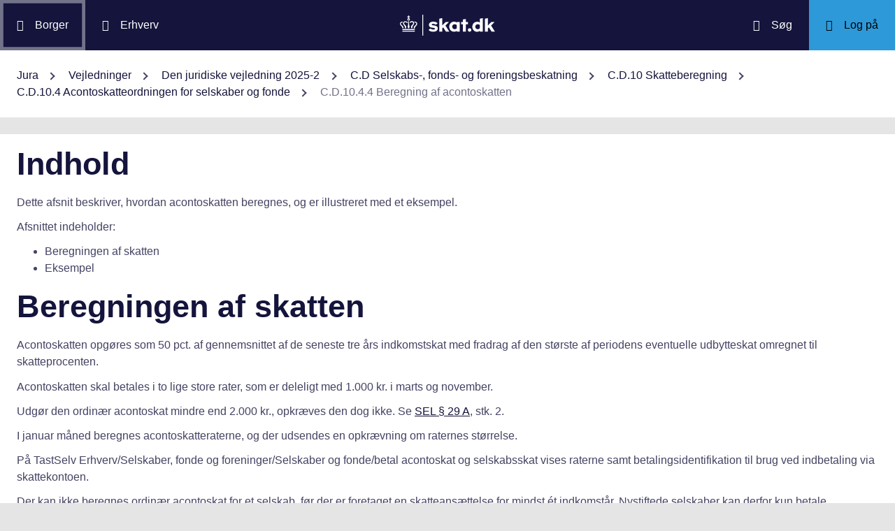

--- FILE ---
content_type: application/javascript
request_url: https://info.skat.dk/js/cludomaster.js
body_size: 149729
content:
function Cludo(e) { if (this.customerId = e.customerId, this.engineId = "undefined" != typeof e.engineId ? e.engineId : e.siteId, this.searchUrl = e.searchUrl, this.defaultApiUrl = this.customerId >= 1e7 ? "https://api-us1.cludo.com/api/v3" : "https://api.cludo.com/api/v3", this.searchApiUrl = "undefined" != typeof e.searchApiUrl ? e.searchApiUrl : this.defaultApiUrl, this.searchApiUrlPublic = "undefined" != typeof e.searchApiUrlPublic ? e.searchApiUrlPublic : this.defaultApiUrl, this.statisticsApiUrl = "undefined" != typeof e.statisticsApiUrl ? e.statisticsApiUrl : "https://stat.cludo.com", this.logPageVisits = "undefined" == typeof e.logPageVisits || e.logPageVisits, this.searchSiteKey = "undefined" != typeof e.searchSiteKey ? e.searchSiteKey : "SearchKey", this.intranetSearch = "undefined" != typeof e.intranetSearch && e.intranetSearch, this.customerTemplate = "undefined" != typeof e.customerTemplate ? e.customerTemplate : "SearchContent", this.disableAutocomplete = "undefined" != typeof e.disableAutocomplete && e.disableAutocomplete, this.richAutocomplete = "undefined" != typeof e.richAutocomplete && e.richAutocomplete, this.autocompleteForceUseTemplate = "undefined" != typeof e.autocompleteForceUseTemplate && e.autocompleteForceUseTemplate, this.facets = "undefined" != typeof e.facets ? e.facets : { Category: [] }, this.applyMultiLevelFacets = "undefined" == typeof e.applyMultiLevelFacets || e.applyMultiLevelFacets, this.initFacets = "undefined" != typeof e.initFacets ? e.initFacets : null, this.filters = "undefined" != typeof e.filters ? e.filters : {}, this.sortOrder = "undefined" != typeof e.sortOrder ? e.sortOrder : {}, this.rangeFacets = "undefined" != typeof e.rangeFacets ? e.rangeFacets : {}, this.searchInputs = "undefined" != typeof e.searchInputs ? e.searchInputs : ["cludo-search-form"], this.perPage = "undefined" != typeof e.perPage ? e.perPage : null, this.enableRelatedSearches = "undefined" != typeof e.enableRelatedSearches && e.enableRelatedSearches, this.bannerIsInSearchTemplate = "undefined" == typeof e.bannerIsInSearchTemplate || e.bannerIsInSearchTemplate, this.xhrRequestHeader = "undefined" != typeof e.xhrRequestHeader ? e.xhrRequestHeader : "application/json", this.searchResultsWrapper = "undefined" != typeof e.searchResultsWrapper ? e.searchResultsWrapper : "cludo-search-results", this.translateProvider.language = "undefined" != typeof e.language ? e.language : "undefined" != typeof this.filters.Language ? this.filters.Language[0] : "da", this.initSearchBoxText = "undefined" != typeof e.initSearchBoxText ? e.initSearchBoxText : "", this.loading = "undefined" != typeof e.loading ? e.loading : '<img src="https://customer.cludo.com/img/loading.gif" class="loading" tabindex="-1" alt="loading search results" />', this.changeWindowLocation = "undefined" == typeof e.changeWindowLocation || e.changeWindowLocation, this.hideResultsCount = "undefined" != typeof e.hideResultsCount && e.hideResultsCount, this.hideSearchFilters = "undefined" != typeof e.hideSearchFilters && e.hideSearchFilters, this.hideSearchDidYouMean = "undefined" != typeof e.hideSearchDidYouMean && e.hideSearchDidYouMean, this.hideSearchFiltersIfNoResult = "undefined" == typeof e.hideSearchFiltersIfNoResult || e.hideSearchFiltersIfNoResult, this.customNoResultsMessage = "undefined" != typeof e.customNoResultsMessage ? e.customNoResultsMessage : null, this.resetFiltersBeforeSearch = "undefined" != typeof e.resetFiltersBeforeSearch && e.resetFiltersBeforeSearch, this.useFixedQueryInResultsCount = "undefined" != typeof e.useFixedQueryInResultsCount && e.useFixedQueryInResultsCount, this.allowSearchWithoutSearchword = "undefined" != typeof e.allowSearchWithoutSearchword && e.allowSearchWithoutSearchword, this.jumpToTopOnFacetClick = "undefined" == typeof e.jumpToTopOnFacetClick || e.jumpToTopOnFacetClick, this.endlessScroll = "undefined" != typeof e.endlessScroll ? e.endlessScroll : null, this.endlessScrollElements = { scrolledElement: null, documentElement: null, backToTop: null, loadMore: null }, this.enableExtendedTracking = "undefined" == typeof e.enableExtendedTracking || e.enableExtendedTracking, this.customCallbackAfterSearch = "undefined" != typeof e.customCallbackAfterSearch ? e.customCallbackAfterSearch : null, this.customCallbackAfterAutocomplete = "undefined" != typeof e.customCallbackAfterAutocomplete ? e.customCallbackAfterAutocomplete : null, this.type = "undefined" != typeof e.type ? e.type : "standard", this.template = "undefined" != typeof e.template ? e.template : "StandardInline", this.translateSearchTemplates = "undefined" != typeof e.translateSearchTemplates && e.translateSearchTemplates, this.ovarlayResultsWrapperOpenClass = "undefined" != typeof e.ovarlayResultsWrapperOpenClass ? e.ovarlayResultsWrapperOpenClass : "", this.useStandardSearchTemplate = "undefined" == typeof e.useStandardSearchTemplate || e.useStandardSearchTemplate, this.searchBoxPosition = "undefined" != typeof e.theme && "undefined" != typeof e.theme.searchBoxPosition ? e.theme.searchBoxPosition : { align: "right", x: 20, y: 20 }, this.themeColor = "undefined" != typeof e.theme && "undefined" != typeof e.theme.themeColor ? e.theme.themeColor : "", this.elementFocusColor = "undefined" != typeof e.theme && "undefined" != typeof e.theme.elementFocusColor ? e.theme.elementFocusColor : "", this.themeBannerColor = "undefined" != typeof e.theme && "undefined" != typeof e.theme.themeBannerColor ? e.theme.themeBannerColor : "", this.borderRadius = "undefined" != typeof e.theme && "undefined" != typeof e.theme.borderRadius ? e.theme.borderRadius : 0, this.borderRadiusInput = "undefined" != typeof e.theme && "undefined" != typeof e.theme.borderRadiusInput ? e.theme.borderRadiusInput : 0, this.showSearchPage = "undefined" == typeof e.showSearchPage || e.showSearchPage, this.paramsPrefix = "undefined" != typeof e.paramsPrefix ? e.paramsPrefix : "cludo", this.focusOnResultsAfterSearch = "undefined" != typeof e.focusOnResultsAfterSearch && e.focusOnResultsAfterSearch, this.isSearchAfterRedirect = !1, this.debug = !1, this.eventHandler = { on: window.attachEvent ? "on" : "", attach: window.attachEvent ? "attachEvent" : "addEventListener", detach: window.attachEvent ? "detachEvent" : "removeEventListener" }, this.authorizationKey = "", this.websiteSettings = [], this.sessionIdKey = "cludoSessionId", this.sessionIdStartKey = "cludoSessionIdStart", this.sessionExpiration = 18e5, this.lastQuery = null, this.querySessionId = null, this.params = { ResponseType: "JsonHtml", Template: this.customerTemplate, facets: {}, filters: this.filters, page: 1, query: "", text: "", sort: this.sortOrder, rangeFacets: this.rangeFacets, perPage: this.perPage, enableRelatedSearches: this.enableRelatedSearches, applyMultiLevelFacets: this.applyMultiLevelFacets }, this.searchQueryLength = 0, this.autocompleteParamDefaultValue = "off", this.searchInputsLength = 0, this.searchBoxInputs = {}, this.searchBoxButtons = {}, this.searchBoxClearButtons = {}, this.searchBoxFacets = {}, this.activeAutocompleteFilters, this.elemSearchResults = { results: null, pagination: null, filters: null, relatedSearches: null, didYouMean: null, resultCount: null, banner: null }, this.elemAutocomplete = { lists: [], listsItems: [] }, this.didYouMean = "", this.totalDocuments = 0, this.fixedQuery = null, this.responseTime = null, this.autocompleteResponceData = null, this.selectedIndex = -1, this.isSearchResultPage = !1, this.timeoutId = null, this.hideAutocomplete = !1, this.pendingAcTitle = null, this.pendingAcIndex = null, this.lastAcQuery = null, this.quicklink = {}, this.isOverlaySearch = !1, this.openedOverlayOnInit = !1, this.elemOverlaySearch = { closeButton: null, overlay: null, overlayInner: null, overlayHeader: null, overlayBody: null, overlayFooter: null, searchWrapper: null, searchBox: null, searchBoxLabel: null, searchBoxInput: null, searchBoxButton: null, searchBoxContent: null, searchBoxContentLabel: null, searchBoxContentInput: null, searchBoxContentButton: null, poweredBy: null, poweredByMobile: null }, this.isLazyLoading = !1, this.doSearchWithDelayTimer = null, this.referalHostName = location.hostname, this.usingOnChange = !1, this.browserIsIE = window.navigator.userAgent.indexOf("MSIE") > 0, this.browserIsEdge14 = "undefined" != typeof window.navigator.appVersion && window.navigator.appVersion.indexOf("Edge/14") > 0, this.userIsUsingTabulator = !1, this.resultItemCurrentlyFocusedElement = null, this.focusedElementBeforeOverlayOpen = null, this.focusInputElementTimer = null, this.resetFocusTimerPoweredBy = null, this.resetFocusTimerCloseButton = null, this.autoCompleteControllerAction = "Autocomplete", this.publicSettingsRetrieved = !1, this.pageInitFromBackForward = !1, window.performance && window.performance.getEntriesByType) for (var t = window.performance.getEntriesByType("navigation"), a = 0; a < t.length; a++) { var s = t[a].type; if ("back_forward" === s) { this.pageInitFromBackForward = !0; break } } } var base64 = {}; base64.PADCHAR = "=", base64.ALPHA = "ABCDEFGHIJKLMNOPQRSTUVWXYZabcdefghijklmnopqrstuvwxyz0123456789+/", base64.makeDOMException = function () { try { return new DOMException(DOMException.INVALID_CHARACTER_ERR) } catch (e) { var t = new Error("DOM Exception 5"); return t.code = t.number = 5, t.name = t.description = "INVALID_CHARACTER_ERR", t.toString = function () { return "Error: " + t.name + ": " + t.message }, t } }, base64.getbyte64 = function (e, t) { var a = base64.ALPHA.indexOf(e.charAt(t)); if (a === -1) throw base64.makeDOMException(); return a }, base64.decode = function (e) { e = "" + e; var t, a, s, r = base64.getbyte64, l = e.length; if (0 === l) return e; if (l % 4 !== 0) throw base64.makeDOMException(); t = 0, e.charAt(l - 1) === base64.PADCHAR && (t = 1, e.charAt(l - 2) === base64.PADCHAR && (t = 2), l -= 4); var o = []; for (a = 0; a < l; a += 4)s = r(e, a) << 18 | r(e, a + 1) << 12 | r(e, a + 2) << 6 | r(e, a + 3), o.push(String.fromCharCode(s >> 16, s >> 8 & 255, 255 & s)); switch (t) { case 1: s = r(e, a) << 18 | r(e, a + 1) << 12 | r(e, a + 2) << 6, o.push(String.fromCharCode(s >> 16, s >> 8 & 255)); break; case 2: s = r(e, a) << 18 | r(e, a + 1) << 12, o.push(String.fromCharCode(s >> 16)) }return o.join("") }, base64.getbyte = function (e, t) { var a = e.charCodeAt(t); if (a > 255) throw base64.makeDOMException(); return a }, base64.encode = function (e) { if (1 !== arguments.length) throw new SyntaxError("Not enough arguments"); var t, a, s = base64.PADCHAR, r = base64.ALPHA, l = base64.getbyte, o = []; e = "" + e; var i = e.length - e.length % 3; if (0 === e.length) return e; for (t = 0; t < i; t += 3)a = l(e, t) << 16 | l(e, t + 1) << 8 | l(e, t + 2), o.push(r.charAt(a >> 18)), o.push(r.charAt(a >> 12 & 63)), o.push(r.charAt(a >> 6 & 63)), o.push(r.charAt(63 & a)); switch (e.length - i) { case 1: a = l(e, t) << 16, o.push(r.charAt(a >> 18) + r.charAt(a >> 12 & 63) + s + s); break; case 2: a = l(e, t) << 16 | l(e, t + 1) << 8, o.push(r.charAt(a >> 18) + r.charAt(a >> 12 & 63) + r.charAt(a >> 6 & 63) + s) }return o.join("") }, Object.keys || (Object.keys = function () { "use strict"; var e = Object.prototype.hasOwnProperty, t = !{ toString: null }.propertyIsEnumerable("toString"), a = ["toString", "toLocaleString", "valueOf", "hasOwnProperty", "isPrototypeOf", "propertyIsEnumerable", "constructor"], s = a.length; return function (r) { if ("object" != typeof r && ("function" != typeof r || null === r)) throw new TypeError("Object.keys called on non-object"); var l, o, i = []; for (l in r) e.call(r, l) && i.push(l); if (t) for (o = 0; o < s; o++)e.call(r, a[o]) && i.push(a[o]); return i } }()), function () { !window.addEventListener && function (e, t, a, s, r, l, o) { e[s] = t[s] = a[s] = function (e, t) { var a = this; o.unshift([a, e, t, function (e) { e.currentTarget = a, e.preventDefault = function () { e.returnValue = !1 }, e.stopPropagation = function () { e.cancelBubble = !0 }, e.target = e.srcElement || a, t.call(a, e) }]), this.attachEvent("on" + e, o[0][3]) }, e[r] = t[r] = a[r] = function (e, t) { for (var a, s = 0; a = o[s]; ++s)if (a[0] == this && a[1] == e && a[2] == t) return this.detachEvent("on" + e, o.splice(s, 1)[0][3]) }, e[l] = t[l] = a[l] = function (e) { return this.fireEvent("on" + e.type, e) } }(Window.prototype, HTMLDocument.prototype, Element.prototype, "addEventListener", "removeEventListener", "dispatchEvent", []) }(), Cludo.prototype = {
    constructor: Cludo, init: function () { this.isOverlaySearch = this.isSearchWithOverlay(), this.isOverlaySearch && "customOverlay" !== this.type ? (this.endlessScroll = { stopAfterPage: 3, resultsPerPage: 10, bottomOffset: 50 }, this.endlessScrollElements = { scrolledElement: null, documentElement: null, backToTop: null, loadMore: null }, this.useStandardSearchTemplate && (this.params.overlay = "Standard" + this.translateProvider.language), "standardOverlayWithDynamicSearchBox" === this.type && this.overlaySetTopSearchBox(), "" === this.themeColor && 0 === this.borderRadius || this.overlaySetColorTheme()) : "inline" === this.type && ("facets" === this.template || "noFacets" === this.template || "nofacets" === this.template ? (this.params.overlay = this.template + this.translateProvider.language, "noFacets" !== this.template && "nofacets" !== this.template || (this.hideSearchFilters = !0)) : (this.translateSearchTemplates = !0, this.params.overlay = this.template + "I18N")), this.searchInputsLength = this.searchInputs.length, this.setInputElements(), this.setIsSearchResultPage(), (!this.isOverlaySearch && this.isSearchResultPage || this.isOverlaySearch && "customOverlay" == this.type) && this.setResultElements(), this.setLoadingElements(), this.setFacets(), this.setInitParams(), null == this.elemSearchResults.results || this.isOverlaySearch || this.getWebsiteSettings(); for (var e = 0, t = this.searchInputsLength; e < t; e++) { var a = document.getElementById(this.searchInputs[e]); null !== a && (this.searchBoxWrapperEvents(a), this.isOverlaySearch && this.helpers.addClass(document.getElementById(this.searchInputs[e]), "cludo-search_autocomplete")), null != this.searchBoxInputs[this.searchInputs[e]] && this.searchBoxInputEvents(this.searchBoxInputs[this.searchInputs[e]]), null != this.searchBoxButtons[this.searchInputs[e]] && this.searchBoxEvents(this.searchBoxButtons[this.searchInputs[e]]), null != this.searchBoxClearButtons[this.searchInputs[e]] && this.searchBoxClearEvents(this.searchBoxClearButtons[this.searchInputs[e]]) } if (this.isSearchResultPage && this.endlessScroll && (this.isOverlaySearch || (this.endlessScrollElements.scrolledElement = window, this.endlessScrollElements.documentElement = document.documentElement), this.isOverlaySearch && "customOverlay" == this.type && (this.endlessScrollElements.scrolledElement = this.endlessScrollElements.documentElement = this.getResultWrapperContainer()), this.endlessScrollAddScrollEvent(), this.endlessScrollSetElements(this.getResultWrapperContainer())), !this.browserIsIE && this.isSearchResultPage) { var s = this; history.replaceState({ path: window.location.href }, ""), window.addEventListener("popstate", function (e) { history.replaceState({ path: window.location.href }, ""), null !== e.state && s.isSearchResultPage && location.reload() }) } }, logPageVisit: function () { if (this.logPageVisits) try { var e = { url: location.href, eid: this.engineId, cid: this.customerId }, t = this.helpers.objectToQueryString(e), a = document.createElement("img"); a.src = this.statisticsApiUrl + "/__ctm.gif?" + t, a.style.display = "none", document.body.appendChild(a) } catch (s) { } }, setInputElements: function () { for (var e = 0, t = this.searchInputsLength; e < t; e++) { var a = document.getElementById(this.searchInputs[e]); if (null != a) { this.searchBoxInputs[this.searchInputs[e]] = a.querySelectorAll("input[type=text]")[0] || a.querySelectorAll("input[type=search]")[0]; var s = this.searchBoxInputs[this.searchInputs[e]]; if (s) { var r = s.getAttribute("autocomplete"); r || s.setAttribute("autocomplete", this.autocompleteParamDefaultValue) } if (this.searchBoxButtons[this.searchInputs[e]] = a.getElementsByTagName("button")[0] || a.querySelectorAll("input[type=submit]")[0] || a.querySelectorAll("input[type=image]")[0], "undefined" != typeof a.querySelectorAll(".cludo-search-query-clear")[0] && (this.searchBoxClearButtons[this.searchInputs[e]] = a.querySelectorAll(".cludo-search-query-clear")[0]), "undefined" != typeof a.querySelectorAll("input[type=hidden]")[0]) { this.searchBoxFacets[this.searchInputs[e]] = {}; for (var l = a.querySelectorAll("input[type=hidden]"), o = 0, i = l.length; o < i; o++) { var n = a.querySelectorAll("input[type=hidden]")[o].getAttribute("data-facet-name"), u = a.querySelectorAll("input[type=hidden]")[o].getAttribute("data-facet"); this.searchBoxFacets[this.searchInputs[e]][n] || (this.searchBoxFacets[this.searchInputs[e]][n] = []), this.searchBoxFacets[this.searchInputs[e]][n].push(u) } } } } }, setAutocompleteFilters: function (e) { var t = {}; for (var a in this.filters) t[a] = this.filters[a]; for (var a in this.searchBoxFacets[e]) t[a] = this.searchBoxFacets[e][a]; this.activeAutocompleteFilters = t }, setResultElements: function () { this.resultsWrapper = this.getResultWrapperContainer(), null != this.resultsWrapper && (null !== this.resultsWrapper.querySelector(".search-result-count") || this.hideResultsCount || this.helpers.addElement(this.resultsWrapper, "search-result-count"), null !== this.resultsWrapper.querySelector(".search-did-you-mean") || this.hideSearchDidYouMean || this.helpers.addElement(this.resultsWrapper, "search-did-you-mean", "", "complementary"), null === this.resultsWrapper.querySelector(".search-results") && this.helpers.addElement(this.resultsWrapper, "search-results"), null !== this.resultsWrapper.querySelector(".search-filters") || this.hideSearchFilters || this.helpers.addElement(this.resultsWrapper, "search-filters"), null === this.resultsWrapper.querySelector(".search-related") && this.enableRelatedSearches && this.helpers.addElement(this.resultsWrapper, "search-related"), this.elemSearchResults = this.getSearchResultsElements(), this.addAccessibilityAttributesToSearchResultsElements(this.elemSearchResults)) }, addAccessibilityAttributesToSearchResultsElements: function (e) { null == e.resultCount || e.resultCount.hasAttribute("role") || e.resultCount.setAttribute("role", "status") }, setLoadingElements: function () { this.isOverlaySearch && "customOverlay" !== this.type ? this.loading = '<div id="cludo-loading"><div id="loading_1" class="loading">Loading</div><div id="loading_2" class="loading">Loading</div></div>' : this.loading = '<div id="cludo-loading">' + this.loading + "</div>" }, getResultWrapperContainer: function () { return document.getElementById(this.searchResultsWrapper) }, getSearchResultsElements: function () { var e = this.getResultWrapperContainer(); return { results: e.querySelector(".search-results"), resultCount: this.hideResultsCount ? null : e.querySelector(".search-result-count"), didYouMean: this.hideSearchDidYouMean ? null : e.querySelector(".search-did-you-mean"), filters: this.hideSearchFilters ? null : e.querySelectorAll(".search-filters"), banner: this.bannerIsInSearchTemplate ? null : e.querySelector(".search-banner"), relatedSearches: this.enableRelatedSearches ? e.querySelectorAll(".search-related") : null } }, setIsSearchResultPage: function () { if (10000068 == this.customerId) return void (this.helpers.getWindowLocation().indexOf(this.searchUrl) > -1 ? this.isSearchResultPage = !0 : this.isSearchResultPage = !1); var e = this.helpers.getWindowLocation(); if ("" == this.searchUrl || "/" == this.searchUrl) this.isSearchResultPage = !0; else if (e.indexOf(this.searchUrl) > -1) { var t = this.getEverythingAfterSearchUrlButBeforeQueryParameters(); if (t.indexOf("/") != -1) return void (this.isSearchResultPage = !1); if (!t || 0 == t.indexOf("index")) return void (this.isSearchResultPage = !0); this.isSearchResultPage = !1 } }, getEverythingAfterSearchUrlButBeforeQueryParameters: function () { var e = this.helpers.getWindowLocation(), t = e.substring(e.indexOf(this.searchUrl) + this.searchUrl.length); return 0 == t.indexOf("/") && (t = t.substr(1)), t = t.split("?")[0], t = t.split("#")[0] }, getWebsiteSettings: function () { var e = this.searchApiUrl + "/" + this.customerId + "/" + this.engineId + "/websites/publicsettings"; this.httpRequest("GET", e, "settingsTemplate", "") }, getAuthorizationKey: function () { var e = this.customerId + ":" + this.engineId + ":" + this.searchSiteKey, t = base64.encode(e); return t }, setFacets: function () { if ("undefined" != typeof this.facets.length || this.helpers.isEmpty(this.facets)) { for (var e = !0, t = 0, a = this.facets.length; t < a; t++)"" != this.helpers.getURLParam(this.getQueryParameterVariableName(this.facets[t])) && (e = !1); for (var t = 0, a = this.facets.length; t < a; t++) { var s = []; null !== this.initFacets && e && (s = "undefined" != typeof this.initFacets[this.facets[t]] ? this.initFacets[this.facets[t]] : []), this.params.facets[this.facets[t]] = s } this.facets = this.params.facets } else { if (null !== this.initFacets) for (var r in this.facets) "undefined" != typeof this.initFacets[r] ? this.facets[r] = this.initFacets[r] : this.facets[r] = []; this.params.facets = this.facets } }, setInitParams: function () { if (this.intranetSearch || (this.authorizationKey = this.getAuthorizationKey()), this.params.query = this.getQueryFromUrl(), this.pendingAcTitle = this._getReferralAcTitle(), this.pendingAcIndex = this._getReferralAcIndex(), this.showSearchPage = "false" !== this.helpers.getURLParam(this.getQueryParameterVariableName("showsearchpage")) && this.showSearchPage, this.searchQueryLength = this.params.query.replace(/\s/g, "").length, (!this.queryIsNullOrEmpty() || this.allowSearchWithoutSearchword) && (this.isSearchResultPage || this.isOverlaySearch) && (this.params.page = "" != this.helpers.getURLParam(this.getQueryParameterVariableName("page")) ? parseInt(this.helpers.getURLParam(this.getQueryParameterVariableName("page"))) : 1, this.showSearchPage)) { for (var e = 0, t = this.searchInputsLength; e < t; e++)this.setElementValue(this.searchBoxInputs[this.searchInputs[e]], this.params.query), null != this.searchBoxClearButtons[this.searchInputs[e]] && "" !== this.params.query && this.helpers.removeClass(this.searchBoxClearButtons[this.searchInputs[e]], "cludo-hidden"); for (var a in this.params.facets) { var s = this.helpers.getURLParam(this.getQueryParameterVariableName(a), !0); if ("" != s) { for (var r = [], l = s.split(","), o = 0; o < l.length; o++)r.push(decodeURIComponent(l[o])); this.params.facets[a] = r } } for (var i in this.params.filters) { var s = this.helpers.getURLParam(this.getQueryParameterVariableName(i)); if ("" != s) { var n = s.split(","); this.params.filters[i] = n } } var u = this.helpers.getURLParam(this.getQueryParameterVariableName("sort"), !0); if ("" != u) for (var c = u.split(","), h = 0; h < c.length; h++) { var d = decodeURIComponent(c[h]).split("="); this.params.sort[d[0]] = d[1] } this.isOverlaySearch && "" !== this.params.query && (this.openedOverlayOnInit = !0, this.overlayOpenModalWithSearch()), this.isSearchAfterRedirect = !0, this.endlessScroll ? this.doSearchWithDelay(1, this.params.page, !0) : this.doSearch(!0) } }, setElementValue: function (e, t) { null != e && "*" != t && (e.value = t) }, setFacetsBeforeSearch: function (e) { this.params.page = 1; var t = this.searchBoxFacets[e], a = 0; if ("undefined" == typeof t || this.helpers.isEmpty(t)) if (null !== this.initFacets) { for (var s in this.facets) "undefined" != typeof this.initFacets[s] ? this.facets[s] = this.initFacets[s] : this.facets[s] = []; this.params.facets = this.facets } else for (var s in this.facets) this.facets[s] = []; else for (var s in t) this.facets[s] = [], this.facets[s] = t[s], a++ }, addEvent: function (e, t, a) { this.callback = function (e) { return function (t) { e[a](t) } }(this), e[this.eventHandler.attach](this.eventHandler.on + t, this.callback, !0) }, addEventAndRemove: function (e, t, a) { this.callback = function (s) { return function (r) { e[s.eventHandler.detach](s.eventHandler.on + t, s.callback, !0), s[a](r) } }(this), e[this.eventHandler.attach](this.eventHandler.on + t, this.callback, !0) }, searchBoxInputEvents: function (e) { this.addEvent(e, "focus", "searchBoxInputFocusEvent"), this.addEvent(e, "blur", "searchBoxInputBlurEvent"), this.addEvent(e, "keyup", "searchBoxInputKeyupEvent"), this.addEvent(e, "input", "searchBoxInputEvent"), this.addEvent(e, "keydown", "searchBoxInputKeydownEvent") }, searchBoxEvents: function (e) { this.addEvent(e, "click", "searchBoxClickEvent") }, searchBoxClearEvents: function (e) { this.addEvent(e, "click", "searchBoxClearClickEvent") }, searchBoxWrapperEvents: function (e) { this.addEvent(e, "blur", "searchBoxWrapperBlurEvent") }, searchBoxWrapperBlurEvent: function (e) { var e = e || window.event, t = e.currentTarget || e.srcElement, a = t.querySelectorAll("input[type=text]")[0] || t.querySelectorAll("input[type=search]"); a && (a.value = "" === this.params.query || "*" === this.params.query ? this.initSearchBoxText : this.params.query), this.disableAutocomplete || this.autocompleteRestore(), e && e.stopPropagation ? e.stopPropagation() : e.cancelBubble = !0 }, searchBoxInputFocusEvent: function (e) { var e = e || window.event, t = e.currentTarget || e.srcElement, a = t.parentElement.id, s = 0; null != this.searchBoxFacets[a] ? this.setAutocompleteFilters(a) : this.activeAutocompleteFilters = null, this.disableAutocomplete || this.autocompleteRestore(), 0 === this.websiteSettings.length && this.getWebsiteSettings(), t.value = t.value === this.initSearchBoxText ? "" : this.params.query, "undefined" != typeof t.selectionStart && (s = 0 === t.selectionStart ? t.value.length : t.selectionStart), "undefined" != typeof t.setSelectionRange && t.setSelectionRange(s, s), e && e.stopPropagation ? e.stopPropagation() : e.cancelBubble = !0 }, searchBoxInputBlurEvent: function (e) { var e = e || window.event, t = e.currentTarget || e.srcElement; t.value = "" === this.params.query || "*" === this.params.query ? this.initSearchBoxText : this.params.query, e && e.stopPropagation ? e.stopPropagation() : e.cancelBubble = !0 }, searchBoxInputEvent: function (e) { e && (this.usingOnChange = !0, this.handleSearchBoxChangeEvent(e)) }, searchBoxInputKeyupEvent: function (e) { this.usingOnChange === !1 && this.handleSearchBoxChangeEvent(e) }, handleSearchBoxChangeEvent: function (e) { var e = e || window.event, t = e.currentTarget || e.srcElement, a = this.helpers.getKey(e); this.params.query = this.helpers.stripHtmlTags(t.value), this.disableAutocomplete || a == this.helpers.ENTER || a == this.helpers.DOWN || a == this.helpers.UP || a == this.helpers.ESC || a == this.helpers.TAB ? a === this.helpers.ESC && (this.isOverlaySearch && this.elemOverlaySearch.overlay ? this.overlayCloseModalWithSearch() : this.disableAutocomplete || this.autocompleteRestore()) : this.autocomplete(t), "undefined" != typeof this.searchBoxClearButtons[t.parentElement.id] && ("" !== this.params.query ? this.helpers.removeClass(this.searchBoxClearButtons[t.parentElement.id], "cludo-hidden") : this.helpers.addClass(this.searchBoxClearButtons[t.parentElement.id], "cludo-hidden")), e && e.stopPropagation ? e.stopPropagation() : e.cancelBubble = !0 }, searchBoxInputKeydownEvent: function (e) { var e = e || window.event, t = e.currentTarget || e.srcElement, a = this.helpers.getKey(e); this.hideAutocomplete = !1, a !== this.helpers.ENTER && a !== this.helpers.DOWN && a !== this.helpers.UP || this.autocompleteKeyDownEvent(a, t, e), e && e.stopPropagation ? e.stopPropagation() : e.cancelBubble = !0 }, searchBoxClickEvent: function (e) { var e = e || window.event, t = e.currentTarget || e.srcElement, a = t.parentElement.id; this.disableAutocomplete || this.autocompleteRestore(), this._handleQuickLinks() || (this.setFacetsBeforeSearch(a), this.isOverlaySearch && this.overlayOpenModalWithSearch(), this.resetFiltersBeforeSearch && (this.params.filters = {}), this.search(), e && e.preventDefault ? e.preventDefault() : e.returnValue = !1, e && e.stopPropagation ? e.stopPropagation() : e.cancelBubble = !0) }, searchBoxClearClickEvent: function (e) { var e = e || window.event, t = e.currentTarget || e.srcElement; if (this.searchBoxInputs[t.parentElement.id].value = "", this.params.query = "", this.elemSearchResults.banner && (this.elemSearchResults.banner.innerHTML = ""), this.elemSearchResults.didYouMean && (this.elemSearchResults.didYouMean.innerHTML = ""), this.elemSearchResults.filters) for (var a = 0; a < this.elemSearchResults.filters.length; a++)this.elemSearchResults.filters[a].innerHTML = ""; if (this.elemSearchResults.relatedSearches) for (var a = 0; a < this.elemSearchResults.relatedSearches.length; a++)this.elemSearchResults.relatedSearches[a].innerHTML = ""; this.elemSearchResults.resultCount && (this.elemSearchResults.resultCount.innerHTML = ""), this.elemSearchResults.results && (this.elemSearchResults.results.innerHTML = ""), this.endlessScrollElements.loadMore && this.helpers.addClass(this.endlessScrollElements.loadMore, "cludo-hidden"), this.endlessScrollElements.backToTop && (this.helpers.removeClass(this.endlessScrollElements.backToTop, "cludo-opacity1"), this.helpers.addClass(this.endlessScrollElements.backToTop, "cludo-opacity0")), this.helpers.addClass(t, "cludo-hidden"), e && e.preventDefault ? e.preventDefault() : e.returnValue = !1, e && e.stopPropagation ? e.stopPropagation() : e.cancelBubble = !0 }, searchResultsEvents: function () { this.registerClickTrackingEvents(), this.didYouMeanEvents(), this.searchFacetsEvents(), this.paginationEvents(), this.removeFocusOnMouseClick(), this.registerRelatedSearchesClickEvents() }, registerRelatedSearchesClickEvents: function () { if (this.elemSearchResults.relatedSearches && this.elemSearchResults.relatedSearches.length > 0 && this.elemSearchResults.relatedSearches[0].querySelectorAll) { for (var e = this, t = [], a = 0; a < this.elemSearchResults.relatedSearches.length; a++) { var s = this.elemSearchResults.relatedSearches[a].querySelectorAll("a"); Array.prototype.push.apply(t, s) } for (var a = 0; a < t.length; a++) { var r = t[a]; r.addEventListener("click", function (t) { t.preventDefault(); var a = t.target.attributes["data-relatedsearch"]; if (a) { var s = a.value; e.params.query = s, e.elemOverlaySearch && e.elemOverlaySearch.searchBoxContentInput && (e.elemOverlaySearch.searchBoxContentInput.value = s), e.search(), e.trackRelatedSearchClickEventHandler(s) } return !1 }) } } }, registerClickTrackingEvents: function () { if (this.elemSearchResults.results.querySelectorAll) { var e, t, a, s, r, l = Array.prototype.slice.call(this.elemSearchResults.results.querySelectorAll("a")), o = Array.prototype.slice.call(document.querySelectorAll("[data-cludo-banner-location=outside] a")), i = this; l = Array.prototype.concat.call(l, o); for (var n = 0; n < l.length; n++)e = l[n], t = e.href, e.getAttribute("data-page") || t && t.length > 0 && (i.helpers.closest(e, "[data-cludo-result=banner]") && (s = null !== e.getAttribute("title") ? e.getAttribute("title") : "" !== e.innerText ? e.innerText : i.helpers.closest(e, "[data-cludo-result=banner]").getAttribute("data-cludo-title"), r = i.helpers.closest(e, "[data-cludo-result=banner]").getAttribute("data-cludo-id"), e.setAttribute("data-cludo-result", "banner"), e.setAttribute("data-cludo-index", 1), e.setAttribute("data-cludo-object-id", r), e.setAttribute("data-cludo-title", s), decodeURIComponent(t).indexOf("#?" + i.paramsPrefix) !== -1 && e.addEventListener("click", function (e) { e.preventDefault(), i.linkToSearchClickEvent(this) })), a = i.helpers.getURLParam(i.getQueryParameterVariableName("page")), e.setAttribute("data-cludo-page", a), e.addEventListener("click", function (e) { var t = !1; return e.preventDefault(), (e.ctrlKey || e.metaKey) && (t = !0), i.trackClickEventHandler(this, t), !1 }), i.addEvent(e, "keyup", "searchResultKeyUpEvent")) } }, searchResultClickEvent: function (e) { var e = e || window.event, t = e.currentTarget || e.srcElement, a = e.metaKey && this.helpers.isMac() || e.ctrlKey && !this.helpers.isMac() ? "_blank" : t.target; t.setAttribute("target", a), this.trackClickEventHandler(t), e && e.preventDefault ? e.preventDefault() : e.returnValue = !1, e && e.stopPropagation ? e.stopPropagation() : e.cancelBubble = !0 }, searchResultKeyUpEvent: function (e) { var e = e || window.event, t = e.currentTarget || e.srcElement, a = this.helpers.getKey(e); a === this.helpers.TAB && (this.resultItemCurrentlyFocusedElement = t, this.userIsUsingTabulator = !0), e && e.stopPropagation ? e.stopPropagation() : e.cancelBubble = !1 }, searchFacetsEvents: function () { if (null !== this.elemSearchResults.filters) for (var e = 0, t = this.elemSearchResults.filters.length; e < t; e++)for (var a = this.elemSearchResults.filters[e].querySelectorAll("LI"), s = 0, r = a.length; s < r; s++)!function (e) { a[s].onclick = function (t) { t = t || window.event; var a = t.target || t.srcElement; if ("A" == a.nodeName) { t && t.stopPropagation ? t.stopPropagation() : event.cancelBubble = !0, t && t.preventDefault ? t.preventDefault() : t.returnValue = !1; var s = this.querySelector("a"); if (null != s) { var r = null !== s.getAttribute("data-facet-name") ? s.getAttribute("data-facet-name") : "Category", l = s.getAttribute("data-facet"), o = null !== s.getAttribute("data-multifacet") && s.getAttribute("data-multifacet"); e.facet(r, l, o) } } } }(this) }, linkToSearchClickEvent: function (e) { var t = e.getAttribute("href"), a = "_blank" === e.getAttribute("target"); t && !a && (window.location = t, window.location.reload()) }, didYouMeanEvents: function () { null !== this.elemSearchResults.didYouMean && !function (e) { e.elemSearchResults.didYouMean.onclick = function (t) { t = t || window.event, t && t.stopPropagation ? t.stopPropagation() : t.cancelBubble = !0, t && t.preventDefault ? t.preventDefault() : t.returnValue = !1, e.setDidYouMean() } }(this) }, paginationEvents: function () { if (this.totalDocuments > 0) for (var e = this.elemSearchResults.results.querySelectorAll(".search_page_list"), t = 0, a = e.length; t < a; t++)for (var s = e[t].querySelectorAll("LI"), r = 0, l = s.length; r < l; r++)!function (e) { s[r].onclick = function (t) { if (t = t || window.event, t && t.stopPropagation ? t.stopPropagation() : t.cancelBubble = !0, t && t.preventDefault ? t.preventDefault() : t.returnValue = !1, null != this.querySelector("a")) { var a = this.querySelector("a").getAttribute("data-page"); e.page(a) } } }(this) }, removeFocusOnMouseClick: function (e) { if (document.querySelectorAll) { var t = document.getElementById(this.searchResultsWrapper).querySelectorAll("a,button"); for (var a in t) t[a].onmousedown = function () { this.blur(), this.hideFocus = !0, this.style.outline = "none" }, t[a].onmouseup = function () { this.blur(), this.hideFocus = !1, this.style.outline = null } } }, autocomplete: function (e) {
        var t = this, a = 0, s = 300; this.searchQueryLength = t.params.query.replace(/\s/g, "").length, this.searchQueryLength && this.searchQueryLength <= 2 ? (this.timeoutId = null, this.autocompleteDoRequest(e)) : this.searchQueryLength ? (a = this.searchQueryLength > 5 ? s : Math.floor(s * this.searchQueryLength / 8, 1e3),
            null !== this.autocompleteResponceData && (this.autocompleteResponceData.query = this.params.query, this.autocompleteTemplate(this.autocompleteResponceData, e, !0)), clearTimeout(t.timeoutId), this.timeoutId = setTimeout(function () { t.timeoutId = null, t.searchQueryLength && (t.params.query = t.helpers.removeUnsafeCharacters(t.params.query), t.autocompleteDoRequest(e)) }, a)) : this.autocompleteRestore()
    }, autocompleteDoRequest: function (e) { var t = this, a = t.params.filters, s = ""; "" !== t.params.query && (this.lastAcQuery = t.params.query, t.richAutocomplete ? (this.activeAutocompleteFilters && (t.params.filters = this.activeAutocompleteFilters), s = t.searchApiUrl + "/" + t.customerId + "/" + t.engineId + "/" + t.autoCompleteControllerAction, t.params.text = t.params.query, t.httpRequest("POST", s, "autocompleteTemplate", e), t.params.filters = a) : (s = t.searchApiUrl + "/" + t.customerId + "/" + t.engineId + "/" + t.autoCompleteControllerAction, s += "?text=" + encodeURIComponent(t.params.query), t.helpers.isEmpty(t.params.filters) || ("undefined" != typeof t.params.filters.DomainName && (s += "&filters[DomainName]=" + encodeURIComponent(t.params.filters.DomainName)), "undefined" != typeof t.params.filters.Language && (s += "&languages=" + encodeURIComponent(t.params.filters.Language))), t.params.enablesa === !0 && (s += "&enablesa=true"), t.httpRequest("GET", s, "autocompleteTemplate", e))) }, autocompleteRestore: function () { this.debug !== !0 && (this.timeoutId && (clearTimeout(this.timeoutId), this.timeoutId = null), this.helpers.removeElement("autocomplete_hint"), this.helpers.removeElement("search_autocomplete"), this.selectedIndex = -1) }, facet: function (e, t, a) { if (null === t || "null" === t) this.params.facets[e] = []; else { if (!this.applyMultiLevelFacets) for (var s in this.facets) this.facets.hasOwnProperty(s) && !a && (this.params.facets[s] = []); if (a) { var r = this.params.facets[e].indexOf(t); r > -1 ? this.params.facets[e].splice(r, 1) : this.params.facets[e].push(t) } else this.params.facets[e][0] = t } this.params.page = 1, this.endlessScroll && this.jumpToTopOnFacetClick && this.endlessScrollBackToTopClickEvent(), this.jumpToTopOnFacetClick && window.scrollTo(0, 0), this.resetFiltersBeforeSearch && (this.params.filters = {}), this.doSearch() }, clearFacet: function (e, t) { var a = this.facets[e].indexOf(t); a > -1 && this.facets[e].splice(a, 1), this.jumpToTopOnFacetClick && window.scrollTo(0, 0), this.search() }, clearAllFacets: function () { for (var e in this.facets) this.facets[e] = [] }, clearAllFacetsAndSearch: function () { this.clearAllFacets(), this.jumpToTopOnFacetClick && window.scrollTo(0, 0), this.search() }, filter: function (e, t) { this.params.filters[e] = t, this.params.page = 1, this.endlessScroll && this.jumpToTopOnFacetClick && this.endlessScrollBackToTopClickEvent(), this.jumpToTopOnFacetClick && window.scrollTo(0, 0), this.doSearch() }, clearAllFilters: function () { this.params.filters = {}, this.jumpToTopOnFacetClick && window.scrollTo(0, 0), this.search() }, clearAllFacetsAndFilters: function () { for (var e in this.facets) this.facets[e] = []; this.params.filters = {}, this.jumpToTopOnFacetClick && window.scrollTo(0, 0), this.search() }, setSortOrder: function (e, t) { this.params.sort[e] = t, this.params.page = 1, this.doSearch() }, clearSortOrder: function () { this.params.sort = {}, this.search() }, page: function (e) { window.scrollTo(0, 0), "next" == e ? this.params.page++ : "prev" == e ? this.params.page-- : this.params.page = e, this.doSearch() }, setDidYouMean: function () { this.autocompleteRestore(), this.params.query = this.didYouMean, this.search() }, search: function () { document.activeElement.blur(); for (var e = 0, t = this.searchInputsLength; e < t; e++)this.setElementValue(this.searchBoxInputs[this.searchInputs[e]], this.params.query); this.params.page = 1, this.helpers.isEmpty(this.facets) || (this.params.facets = this.facets), this.autocompleteRestore(), this.endlessScroll && this.jumpToTopOnFacetClick && this.endlessScrollBackToTopClickEvent(), this.elemSearchResults.resultCount && !this.hideResultsCount && (this.elemSearchResults.resultCount.innerHTML = ""), this.doSearch() }, doSearch: function () { if (this.updateQuerySessionId(), !this.isSearchResultPage) return void (this.queryIsNullOrEmpty() && !this.allowSearchWithoutSearchword || this.redirectToUrl(this.searchUrl + "#?" + this.convertParamsToString())); if ("customOverlay" === this.type && this.helpers.addClass(this.resultsWrapper, this.ovarlayResultsWrapperOpenClass), this.elemSearchResults.results && (this.endlessScroll ? (this.isLazyLoading = !0, this.helpers.addClass(this.endlessScrollElements.loadMore, "cludo-hidden"), this.elemSearchResults.results.innerHTML += this.loading) : this.elemSearchResults.results.innerHTML = this.loading), null !== this.elemSearchResults.didYouMean && (this.didYouMean = this.elemSearchResults.didYouMean.innerHTML = ""), !this.queryIsNullOrEmpty() || this.allowSearchWithoutSearchword) { this.allowSearchWithoutSearchword && (this.params.query = "*" != this.params.query && "" != this.params.query ? this.params.query : "*"), this.changeWindowLocation === !0 && (window.location.hash = "#?" + this.convertParamsToString()); var e = this.searchApiUrl + "/" + this.customerId + "/" + this.engineId + "/search"; this.params.query = this.helpers.removeUnsafeCharacters(this.params.query), this.httpRequest("POST", e, "searchResultTemplate", this.elemSearchResults) } else { if (this.elemSearchResults.resultCount && !this.hideResultsCount && (this.elemSearchResults.resultCount.innerHTML = ""), this.elemSearchResults.filters) for (var t = 0; this.elemSearchResults.filters.length > t; t++)this.elemSearchResults.filters[t].innerText = ""; var a = this.translateProvider.translate("no_search_term"); this.errorTemplate(a) } }, doSearchWithDelay: function (e, t) { this.updateQuerySessionId(); var a = 1 === e ? 0 : 1e3, s = this; e <= t ? this.browserIsEdge14 ? (s.params.page = e, s.doSearch(), e++, s.doSearchWithDelay(e, t)) : this.doSearchWithDelayTimer = setTimeout(function () { s.params.page = e, s.doSearch(), e++, s.doSearchWithDelay(e, t) }, a) : this.doSearchWithDelayTimer = null }, updateQuerySessionId: function () { this.params.query != this.lastQuery && (this.querySessionId = this.generateUUID()), this.lastQuery = this.params.query }, hasQuicklink: function () { if (this.websiteSettings.quicklinks) for (var e = 0, t = this.websiteSettings.quicklinks.length; e < t; e++)for (var a = 0, s = this.websiteSettings.quicklinks[e].terms.length; a < s; a++) { var r = void 0, l = this._getFixedQuery(), o = this.websiteSettings.quicklinks[e]; if (this._isStringMatch(this.params.query, o.terms[a].name) ? r = this.params.query : this._isStringMatch(l, o.terms[a].name) && (r = l, this.fixedQuery = void 0), r) return this.quicklink = o, this.quicklink.matchQuery = r, !0 } return !1 }, redirectToUrl: function (e) { window.location.href = e }, getQueryParameterVariableName: function (e) { return this.paramsPrefix + e }, getQueryFromUrl: function () { return this.helpers.stripHtmlTags(this.helpers.getURLParam(this.getQueryParameterVariableName("query")).replace(/^[{]+|[}]+$/g, "")) }, convertParamsToString: function () { var e = ""; e += this.getQueryParameterVariableName("query") + "=" + encodeURIComponent(this.params.query); for (var t in this.facets) if (this.params.facets[t].length) { for (var a = "", s = 0; s < this.params.facets[t].length; s++)0 !== s && (a += ","), a += encodeURIComponent(this.params.facets[t][s]); e += "&", e += this.getQueryParameterVariableName(t) + "=" + a } for (var r in this.filters) "undefined" != typeof this.params.filters[r] && this.params.filters[r].length && (e += "&", e += this.getQueryParameterVariableName(r) + "=" + this.params.filters[r].toString()); var l = Object.keys(this.params.sort); if (void 0 !== l[0]) { e += "&"; for (var o = "", i = 0; i < l.length; i++)0 !== i && (o += ","), o += encodeURIComponent(l[i] + "=" + this.params.sort[l[i]]); e += this.getQueryParameterVariableName("sort") + "=" + o } return e += "&", e += this.getQueryParameterVariableName("page") + "=" + this.params.page, "undefined" != typeof this._getReferralPageTitle() && null !== this._getReferralPageTitle() && "" !== this._getReferralPageTitle() ? e += "&" + this.getQueryParameterVariableName("refurl") + "=" + encodeURIComponent(this._getReferralUrl()) : this.isSearchResultPage || (e += "&" + this.getQueryParameterVariableName("refurl") + "=" + encodeURIComponent(this._getCurrentUrl())), !this.isOverlaySearch || "" !== this._getReferralPageTitle() && "" !== this._getReferralUrl() || (e += "&" + this.getQueryParameterVariableName("refurl") + "=" + encodeURIComponent(this._getCurrentUrl()) + "&" + this.getQueryParameterVariableName("refpt") + "=" + encodeURIComponent(document.title)), "undefined" != typeof this._getReferralUrl() && null !== this._getReferralUrl() && "" !== this._getReferralUrl() ? e += "&" + this.getQueryParameterVariableName("refpt") + "=" + encodeURIComponent(this._getReferralPageTitle()) : this.isSearchResultPage || (e += "&" + this.getQueryParameterVariableName("refpt") + "=" + encodeURIComponent(document.title)), this.pendingAcTitle && (e += "&" + this._getReferralAcTitleKey() + "=" + encodeURIComponent(this.pendingAcTitle), e += "&" + this._getReferralAcIndexKey() + "=" + encodeURIComponent(this.pendingAcIndex)), window.location.hash.indexOf(this.getQueryParameterVariableName("engine") + "=") > 0 && (e += "&" + this.getQueryParameterVariableName("engine") + "=" + this.engineId), e }, httpRequest: function (e, t, a, s) { var r = "POST" === e ? "application/json" === this.xhrRequestHeader ? JSON.stringify(this.params) : "Params=" + encodeURIComponent(JSON.stringify(this.params)) : null, l = new XMLHttpRequest; l.open(e, t, !0), l.onreadystatechange = function (e, t, a, s, r) { return function () { t.httpCallback(e, t, a, s, r) } }(l, this, a, s, this.params.query), l.setRequestHeader("Content-type", this.xhrRequestHeader + ";charset=UTF-8"), l.setRequestHeader("Accept", this.xhrRequestHeader), this.intranetSearch || l.setRequestHeader("Authorization", "SiteKey " + this.authorizationKey), l.send(r) }, httpCallback: function (e, t, a, s, r) { if (4 === e.readyState) if (200 == e.status) { var l = JSON.parse(e.responseText); l.query = r, t[a](l, s), "autocompleteTemplate" === a && (t.autocompleteResponceData = l), l.enableSiteimproveAnalyticsIntegration === !0 && /\/hash\/\?cludoquery=/i.test(window.location.href) && (window.location.href = window.location.href.replace(/\/hash\/\?cludoquery=/i, "#?cludoquery=")) } else { var o = [t.translateProvider.translate("error")]; t.errorTemplate(o), "autocompleteTemplate" === a && (t.autocompleteResponceData = null) } }, autocompleteTemplate: function (e, t, a) { var s; if (!e.query || this.params.query === e.query) { if (this.translateSearchTemplates && e && (e.SearchResult = this.translateProvider.translateTokens(e.SearchResult)), this.selectedIndex = -1, this.elemAutocomplete.lists = [], this.elemAutocomplete.listsItems = [], this.hideAutocomplete || !e || this.richAutocomplete || e.length) { if (!this.hideAutocomplete && e) { if (this.autocompleteRestore(), this.richAutocomplete) { if (!(e.TotalResults > 0 || e.TotalSuggestions > 0 || this.autocompleteForceUseTemplate === !0)) return void (this.customCallbackAfterAutocomplete && this.customCallbackAfterAutocomplete()); s = this.helpers.addElement(t.parentNode, "search_autocomplete", "search_autocomplete"), this.elemAutocomplete.lists.push(s), s.innerHTML = e.SearchResult; for (var r = s.querySelectorAll("LI"), l = 0, o = r.length; l < o; l++) { var i = r[l].innerText, n = this.getAutocompleteHighlightedWords(i), u = r[l].getElementsByTagName("a")[0]; u ? u.innerHTML = n : r[l].innerHTML = n } this.elemAutocomplete.listsItems = r } else { var c = document.createElement("span"); c.id = "autocomplete_hint", c.style.display = "none", c.innerText = this.translateProvider.translateTokens("{{template_autocomplete_hint}}"), s = document.createElement("UL"), s.className = "search_autocomplete", s.setAttribute("id", "search_autocomplete"), s.setAttribute("role", "listbox"), this.elemAutocomplete.lists.push(s); for (var l = 0, o = e.length; l < o; l++) { var h = document.createElement("li"); h.innerHTML = this.getAutocompleteHighlightedWords(e[l]).replace("!", ""), h.setAttribute("role", "option"), s.appendChild(h), this.elemAutocomplete.listsItems.push(h) } t.parentNode.appendChild(c), t.parentNode.appendChild(s) } for (var d = this.elemAutocomplete.lists.length, l = 0, o = d; l < o; l++)this.addEventAndRemove(this.elemAutocomplete.lists[l], "mouseover", "autocompleteMouseOverEvent"); for (var p = this.elemAutocomplete.listsItems.length, l = 0, o = p; l < o; l++)this.addEventAndRemove(this.elemAutocomplete.listsItems[l], "mousedown", "autocompleteMouseDownEvent") } } else this.autocompleteRestore(); this.customCallbackAfterAutocomplete && !a && this.customCallbackAfterAutocomplete() } }, getAutocompleteHighlightedWords: function (e) { for (var t = this.params.query.split(" "), a = 0, s = t.length; a < s; a++)"undefined" != typeof t[a] && "" !== t[a] && (e = this.helpers.highlightSearchword(e, t[a])); return e }, autocompleteMouseOverEvent: function (e) { e = e || window.event; var t = e.currentTarget || e.srcElement; e && e.stopPropagation ? e.stopPropagation() : e.cancelBubble = !0; for (var a = t.querySelectorAll("LI"), s = a.length, r = 0; r < s; r++)this.helpers.removeClass(a[r], "active"); this.selectedIndex = -1 }, autocompleteMouseDownEvent: function (e) { var e = e || window.event, t = e.currentTarget || e.srcElement; e && e.stopPropagation ? e.stopPropagation() : e.cancelBubble = !0, this.params.query = t.innerText; for (var a = 0, s = this.searchInputsLength; a < s; a++)this.setElementValue(this.searchBoxInputs[this.searchInputs[a]], this.params.query); this.autocompleteSetSelectedItem(t) }, autocompleteKeyDownEvent: function (e, t, a) { var s = this.elemAutocomplete.listsItems.length, a = a || window.event, t = a.currentTarget || a.srcElement; a && a.preventDefault ? a.preventDefault() : a.returnValue = !1; var r = []; if (e === this.helpers.ENTER) if (this.selectedIndex < 0) { if (this.hideAutocomplete = !0, this.autocompleteRestore(), a && a.preventDefault ? a.preventDefault() : a.returnValue = !1, this.params.query = this.helpers.stripHtmlTags(t.value), this._handleQuickLinks()) return; this.setFacetsBeforeSearch(t.parentElement.id), this.isOverlaySearch && this.overlayOpenModalWithSearch(), this.resetFiltersBeforeSearch && (this.params.filters = {}), this.search() } else r = this.elemAutocomplete.listsItems[this.selectedIndex], this.params.query = this.helpers.stripHtmlTags(r.innerText), this.autocompleteSetSelectedItem(r); else if (!this.disableAutocomplete && (e === this.helpers.DOWN || e === this.helpers.UP)) { e === this.helpers.DOWN && (this.selectedIndex = this.selectedIndex == s - 1 ? -1 : this.selectedIndex, this.selectedIndex++), e === this.helpers.UP && (this.selectedIndex = 0 == this.selectedIndex || this.selectedIndex == -1 ? s : this.selectedIndex, this.selectedIndex--); for (var l = 0; l < s; l++)this.helpers.removeClass(this.elemAutocomplete.listsItems[l], "active"); r = this.elemAutocomplete.listsItems[this.selectedIndex], r.className = "active"; var o = this.helpers.trim(r.innerText); o = o.replace(/(\&shy;|Â­|&#173;)/gi, ""), this.params.query = o; for (var l = 0, s = this.searchInputsLength; l < s; l++)this.setElementValue(this.searchBoxInputs[this.searchInputs[l]], this.params.query) } }, autocompleteSetSelectedItem: function (e) { if (e.hasChildNodes()) { if (e.getElementsByTagName("a")[0]) { var t = e.getElementsByTagName("a")[0].href; this.trackClickEventHandlerForRichAutocompleteLink(e.getElementsByTagName("a")[0]); var a = this; return void this.pushClickLog(this._buildQueryLogObjectForRichAutocompleteLink(), function () { a.redirectToUrl(t) }) } if (this._handleQuickLinks()) return; var s = this.helpers.closest(e, "#search_autocomplete"); s && "undefined" != typeof s.parentElement.id && this.setFacetsBeforeSearch(s.parentElement.id), this.isOverlaySearch && this.overlayOpenModalWithSearch(), this.resetFiltersBeforeSearch && (this.params.filters = {}), this.pendingAcTitle = this.lastAcQuery, this.pendingAcIndex = [].indexOf.call(e.parentNode.children, e) + 1, this.doSearch(), this.autocompleteRestore() } }, searchResultTemplate: function (e, t) { if (this.publicSettingsRetrieved === !1) _self = this, this.reCallSearchResultTemplateTimer = setTimeout(function () { _self.searchResultTemplate(e, t) }, 250); else { if (this.translateSearchTemplates && e && (e.Facets = this.translateProvider.translateTokens(e.Facets), e.SearchResult = this.translateProvider.translateTokens(e.SearchResult)), this.totalDocuments = e.TotalDocuments, this.fixedQuery = e.FixedQuery, this.banners = e.Banners, this.responseTime = e.ResponseTime, this.queryId = e.QueryId, this.track(this.totalDocuments), this.endlessScroll ? (this.isLazyLoading = !1, this.helpers.removeElement("cludo-loading"), 1 == this.params.page ? (t.results.innerHTML = e.SearchResult, !this.helpers.pageCanScroll(this.endlessScroll.bottomOffset) && this.params.page !== Math.ceil(this.totalDocuments / this.endlessScroll.resultsPerPage) && this.totalDocuments > 0 && this.helpers.removeClass(this.endlessScrollElements.loadMore, "cludo-hidden")) : (t.results.innerHTML += e.SearchResult, this.userIsUsingTabulator && t.results.getElementsByTagName("ul")[this.params.page - 1].children[0].getElementsByTagName("a")[0].focus()), this.params.page >= this.endlessScroll.stopAfterPage && this.totalDocuments > 0 && (this.params.page === Math.ceil(this.totalDocuments / this.endlessScroll.resultsPerPage) ? this.helpers.addClass(this.endlessScrollElements.loadMore, "cludo-hidden") : this.helpers.removeClass(this.endlessScrollElements.loadMore, "cludo-hidden"))) : t.results.innerHTML = e.SearchResult, this.isOverlaySearch && "customOverlay" !== this.type && (this.elemOverlaySearch.searchBoxContent.style.zIndex = "1"), null !== t.filters) for (var a = 0, s = t.filters.length; a < s; a++)t.filters[a].innerHTML = e.TotalDocuments > 0 || !this.hideSearchFiltersIfNoResult ? e.Facets : ""; if ("" != e.DidYouMean && null !== t.didYouMean && "undefined" != typeof t.didYouMean && e.TotalDocuments < 10 && (t.didYouMean.innerHTML = this.translateProvider.translate("did_you_mean", e.DidYouMean), this.didYouMean = e.DidYouMean), this.bannerIsInSearchTemplate || "" == e.Banners || null === t.banner) this.bannerIsInSearchTemplate || null === t.banner || (t.banner.innerHTML = ""); else { for (var r = "", a = 0, s = e.Banners.length; a < s; a++)r += '<div data-cludo-banner-location="outside" data-cludo-result="banner" data-cludo-id="' + e.Banners[a].Id + '" data-cludo-title="' + e.Banners[a].Name + '" class="cludo-banner" role="banner">' + e.Banners[a].Banner + "</div>"; t.banner.innerHTML = r } if (null !== t.resultCount) { var l = ""; if (this.useFixedQueryInResultsCount && "" != e.FixedQuery) l = this.translateProvider.translate("your_search_on", this.helpers.stripHtmlTags(this.params.query)) + this.translateProvider.translate("total_results", 0), l += this.translateProvider.translate("searched_instead", e.FixedQuery), l += this.translateProvider.translate("searched_instead_found", e.TotalDocuments); else if (0 === e.TotalDocuments && null !== this.customNoResultsMessage) l = this.customNoResultsMessage; else { var o = 1 === e.TotalDocuments ? this.translateProvider.translate("total_result", e.TotalDocuments) : this.translateProvider.translate("total_results", e.TotalDocuments); l = this.translateProvider.translate("your_search_on", this.helpers.stripHtmlTags(this.params.query)) + o; var i = 0; for (var n in this.facets) "undefined" != typeof this.params.facets[n][0] && null !== this.params.facets[n][0] && (i > 0 && (l += this.translateProvider.translate("and")), l += this.translateProvider.translate("in_category", this.helpers.stripHtmlTags(this.params.facets[n][0])), i++) } t.resultCount.innerHTML = l } if (t.relatedSearches && e && e.RelatedSearchesResult) for (var u = this.translateProvider.translateTokens(e.RelatedSearchesResult), a = 0; a < t.relatedSearches.length; a++)t.relatedSearches[a].innerHTML = "", t.relatedSearches[a].innerHTML += u; else if (t.relatedSearches && e && !e.RelatedSearchesResult) for (var a = 0; a < t.relatedSearches.length; a++)t.relatedSearches[a].innerHTML = ""; !this.focusOnResultsAfterSearch || this.endlessScroll && 1 != this.params.page || this.focusOnResults(), this.isSearchAfterRedirect = !1, this.customCallbackAfterSearch && this.customCallbackAfterSearch(), this.searchResultsEvents(), this.pageInitFromBackForward || this._handleQuickLinks() } }, errorTemplate: function (e) { if (null != this.resultsWrapper && (this.elemSearchResults.results.innerHTML = e), this.elemSearchResults.relatedSearches && this.elemSearchResults.relatedSearches.length > 0) for (var t = 0; t < this.elemSearchResults.relatedSearches.length; t++)this.elemSearchResults.relatedSearches[t].innerHTML = "" }, settingsTemplate: function (e, t) { this.websiteSettings = e, this.publicSettingsRetrieved = !0 }, focusOnResults: function () { if (this.totalDocuments && !this.isSearchAfterRedirect) { var e = this.elemSearchResults.results.querySelectorAll("a")[0]; "" !== this.didYouMean && null !== this.elemSearchResults.didYouMean && (e = this.elemSearchResults.didYouMean.querySelectorAll("a")[0]), e && (e.setAttribute("contenteditable", !0), e.focus(), e.removeAttribute("contenteditable")) } }, isSearchWithOverlay: function () { return "standardOverlay" === this.type || "standardOverlayWithDynamicSearchBox" === this.type || "customOverlay" === this.type }, overlaySetTopSearchBox: function () { this.elemOverlaySearch.searchBox = this.helpers.addElement(document.body, "", "cludo-search-form"), this.elemOverlaySearch.searchBox.style.position = "absolute", this.elemOverlaySearch.searchBox.style[this.searchBoxPosition.align] = this.searchBoxPosition.x + "px", this.elemOverlaySearch.searchBox.style.top = this.searchBoxPosition.y + "px", this.elemOverlaySearch.searchBoxLabel = this.helpers.addLabelElement(this.elemOverlaySearch.searchBox, "cludo-search-form-input", this.translateProvider.translate("search_input_label")), this.elemOverlaySearch.searchBoxInput = this.helpers.addInputElement(this.elemOverlaySearch.searchBox, "searchrequest", "search-input", this.initSearchBoxText, "cludo-search-form-input"), this.elemOverlaySearch.searchBoxButton = this.helpers.addButtonElement(this.elemOverlaySearch.searchBox, "search-button", this.translateProvider.translate("search_button_text")) }, overlayOpenModalWithSearch: function () { this.isSearchResultPage = !0, "customOverlay" !== this.type && (null === this.elemOverlaySearch.overlay && (this.openedOverlayOnInit || this.searchInputsLength++, this.setOverlayElements(), this.setInputElements(), this.setResultElements(), this.overlaySetHeight(), this.overlayAddEventsToSearchElements()), document.body.className = document.body.className + " cludo-search-modal-active", this.helpers.removeClass(this.elemOverlaySearch.overlay, "cludo-search-modal-overlay-inactive"), null !== this.elemOverlaySearch.searchBoxContentInput && (this.elemOverlaySearch.searchBoxContentInput.value = this.params.query, _self = this, this.focusInputElementTimer = setTimeout(function () { _self.elemOverlaySearch.searchBoxContentInput.focus(), _self.focusInputElementTimer = null }, 10))) }, setOverlayElements: function () { var e = this.getOverlayParentElement(); null === this.elemOverlaySearch.overlay && (this.elemOverlaySearch.overlay = this.helpers.addElement(e, "cludo-search-modal", "cludo-search-results")), null === this.elemOverlaySearch.overlayInner && (this.elemOverlaySearch.overlayInner = this.helpers.addElement(this.elemOverlaySearch.overlay, "", "cludo-search-modal-inner")), null === this.elemOverlaySearch.overlayHeader && (this.elemOverlaySearch.overlayHeader = this.helpers.addElement(this.elemOverlaySearch.overlayInner, "cludo-search-modal-header")), null === this.elemOverlaySearch.closeButton && (this.elemOverlaySearch.closeButton = this.helpers.addElement(this.elemOverlaySearch.overlayHeader, "", "cludo-close"), this.elemOverlaySearch.closeButtonButton = this.helpers.addButtonElement(this.elemOverlaySearch.closeButton, "cludo-close-button", this.translateProvider.translate("overlay_close_button"))), null === this.elemOverlaySearch.searchBoxContent && (this.searchInputs.push("cludo-search-form-content"), this.elemOverlaySearch.searchBoxContent = this.helpers.addElement(this.elemOverlaySearch.overlayHeader, "", "cludo-search-form-content"), this.elemOverlaySearch.searchBoxLabel = this.helpers.addLabelElement(this.elemOverlaySearch.searchBoxContent, "cludo-search-form-content-input", this.translateProvider.translate("search_input_label")), this.elemOverlaySearch.searchBoxContentInput = this.helpers.addInputElement(this.elemOverlaySearch.searchBoxContent, "searchrequestcontent", "search-input", "" !== this.params.query ? this.params.query : this.initSearchBoxText, "cludo-search-form-content-input"), this.elemOverlaySearch.searchBoxContentButton = this.helpers.addButtonElement(this.elemOverlaySearch.searchBoxContent, "search-button", this.translateProvider.translate("search_button_text"))), null === this.elemOverlaySearch.overlayBody && (this.elemOverlaySearch.overlayBody = this.helpers.addElement(this.elemOverlaySearch.overlayInner, "cludo-search-modal-body"), this.elemOverlaySearch.overlayBody.tabIndex = -1), null !== this.elemSearchResults.resultCount || this.hideResultsCount || this.helpers.addElement(this.elemOverlaySearch.overlayBody, "search-result-count"), null !== this.elemSearchResults.didYouMean || this.hideSearchDidYouMean || this.helpers.addElement(this.elemOverlaySearch.overlayBody, "search-did-you-mean", "", "complementary"), null !== this.elemSearchResults.filters || this.hideSearchFilters || (this.helpers.addElement(this.elemOverlaySearch.overlayBody, "search-filters"), this.helpers.addElement(this.elemOverlaySearch.overlayHeader, "search-filters")), null === this.elemSearchResults.relatedSearches && this.helpers.addElement(this.elemOverlaySearch.overlayHeader, "search-related"), null === this.elemSearchResults.results && this.helpers.addElement(this.elemOverlaySearch.overlayBody, "search-results"), this.endlessScrollSetElements(this.elemOverlaySearch.overlayBody), null === this.elemOverlaySearch.poweredByMobile && (this.elemOverlaySearch.poweredByMobile = this.helpers.addElement(this.elemOverlaySearch.overlayBody, "cludo-poweredby-mobile"), this.elemOverlaySearch.poweredByMobile.innerHTML = '<a href="https://cludo.com/?ref=' + this.referalHostName + "&utm_source=" + this.referalHostName + '&utm_medium=logo&utm_campaign=searchlogo" title="' + this.translateProvider.translate("poweredBy_title") + '" target="_blank" id="cludo-poweredby-link-mobile">Powered by Cludo</a>'), null === this.elemOverlaySearch.overlayFooter && (this.elemOverlaySearch.overlayFooter = this.helpers.addElement(this.elemOverlaySearch.overlayInner, "cludo-search-modal-footer")), null === this.elemOverlaySearch.poweredBy && (this.elemOverlaySearch.poweredBy = this.helpers.addElement(this.elemOverlaySearch.overlayFooter, "cludo-poweredby"), this.elemOverlaySearch.poweredBy.innerHTML = '<a href="https://cludo.com/?ref=' + this.referalHostName + "&utm_source=" + this.referalHostName + '&utm_medium=logo&utm_campaign=searchlogo" title="' + this.translateProvider.translate("poweredBy_title") + '" target="_blank" id="cludo-poweredby-link">Powered by Cludo</a>', this.addEvent(this.elemOverlaySearch.poweredBy.getElementsByTagName("a")[0], "keydown", "poweredByKeyupEvent")) }, getOverlayParentElement: function () { if (document.getElementById(this.searchInputs[0])) { var e = document.getElementById(this.searchInputs[0]).parentNode, t = 0 === e.offsetHeight && 0 === e.offsetWidth; if (!t) return e; if (e = e.parentNode, t = 0 === e.offsetHeight && 0 === e.offsetWidth, !t) return e } return document.body }, overlaySetHeight: function () { if (!this.helpers.isMobile()) { var e = window.innerHeight || document.documentElement.clientHeight, t = e > 700 ? e - 280 : e - 180; this.elemOverlaySearch.overlayBody.style.height = t + "px", this.endlessScrollElements.backToTop.style.top = t + 80 + "px", this.elemOverlaySearch.overlayFooter.style.top = t + 135 + "px" } }, overlayAddEventsToSearchElements: function () { this.addEventAndRemove(this.elemOverlaySearch.closeButton, "click", "closeButtonClickEvent"), this.addEventAndRemove(this.elemOverlaySearch.closeButton, "keydown", "closeButtonKeyupEvent"), this.addEventAndRemove(window.document, "keydown", "closeButtonWindowKeyupEvent"), this.endlessScrollElements.scrolledElement = this.elemOverlaySearch.overlayBody, this.endlessScrollElements.documentElement = this.elemOverlaySearch.overlayBody, this.endlessScrollAddScrollEvent(), this.opendOverlayOnInit || (this.searchBoxInputEvents(this.elemOverlaySearch.searchBoxContentInput), this.searchBoxWrapperEvents(this.elemOverlaySearch.searchBoxContent), this.searchBoxEvents(this.elemOverlaySearch.searchBoxContentButton)) }, overlaySetColorTheme: function () { var e = document.createElement("style"); (document.head || document.getElementsByTagName("head")[0]).appendChild(e), e.setAttribute("type", "text/css"); var t = ""; if ("" !== this.themeColor) { var a = this.helpers.shadeColor(this.themeColor, -20); t += "                .cludo-search-modal-body a, .cludo-search-modal-header a{                    color: " + this.themeColor + ';                }                #cludo-search-form-content input[type="search"] {                    border-top: 1px solid ' + this.themeColor + ";                    border-bottom: 1px solid " + this.themeColor + ";                }                #cludo-search-form .search_autocomplete li:hover, .cludo-search-form .search_autocomplete li:hover,#cludo-search-form-content .search_autocomplete li:hover, #cludo-search-form .search_autocomplete li.active, .cludo-search-form .search_autocomplete li.active, #cludo-search-form-content .search_autocomplete li.active, .cludo-search_autocomplete .search_autocomplete li.active, .cludo-search_autocomplete .search_autocomplete li:hover {                    background-color: " + this.themeColor + ";                }                #cludo-search-results .cludo-search-modal-header .search-filters .search-filters-mobile-button.open {                    background-color: " + this.themeColor + ";                }                #cludo-search-results .search-filters ul a.active {                    background-color: " + this.themeColor + ";                }                #cludo-search-results .cludo-search-modal-body .search-did-you-mean b {                    color: " + this.themeColor + ";                }                #cludo-search-results .cludo-search-modal-body #cludo-load-more {                    background-color: " + this.themeColor + ";                }                #cludo-search-results .cludo-search-modal-body #cludo-load-more:hover {                    background-color: " + a + ";                }" } var s = "" !== this.elementFocusColor ? this.elementFocusColor : this.themeColor; t += "            #cludo-search-results a:focus, #cludo-search-results button:focus, #cludo-search-form button:focus, #cludo-search-form input:focus, #cludo-search-form-content button:focus, #cludo-search-form-content input:focus {                border-color: " + s + " !important;            }", "" !== this.themeBannerColor.backgroundColor && (t += "                #cludo-search-results .cludo-search-modal-body .cludo-banner {                    background-color: " + this.themeBannerColor.backgroundColor + ";                }"), "" !== this.themeBannerColor.textColor && (t += "                #cludo-search-results .cludo-search-modal-body .cludo-banner * {                    color: " + this.themeBannerColor.textColor + " !important;                }"), 0 !== this.borderRadius && (t += "                .cludo-search-modal-header {                    border-radius: " + this.borderRadius + "px " + this.borderRadius + "px 0 0;                }                .cludo-search-modal-body {                    border-radius: 0 0 " + this.borderRadius + "px " + this.borderRadius + "px;                }                #cludo-search-results .search-filters ul {                    border-radius: " + this.borderRadius + "px;                }                #cludo-search-results .search-filters ul li:first-child a{                    border-radius: " + this.borderRadius + "px " + this.borderRadius + "px 0 0;                }                #cludo-search-results .search-filters ul li:last-child a{                    border-radius: 0 0 " + this.borderRadius + "px " + this.borderRadius + "px;                }                .search-results-item__inner__image img {                    border-radius: " + Math.floor(.75 * this.borderRadius, 10) + "px                }"), 0 !== this.borderRadiusInput && (t += "                #cludo-search-form .search-input {                    border-radius: " + this.borderRadiusInput + "px;                }                #cludo-search-form .search-button {                    border-radius: 0 " + this.borderRadiusInput + "px " + this.borderRadiusInput + "px 0;                }"), "undefined" != typeof e.styleSheet ? e.styleSheet.cssText = t : e.appendChild(document.createTextNode(t)) }, overlayCloseModalWithSearch: function (e) {
    this.isSearchResultPage = !1, window.location.hash = "", this.helpers.removeClass(document.body, "cludo-search-modal-active"), this.helpers.removeElement("cludo-search-results"), this.elemSearchResults = { results: null, pagination: null, filters: null, didYouMean: null, resultCount: null, banner: null }, this.elemOverlaySearch = { closeButton: null, overlay: null, overlayInner: null, overlayHeader: null, overlayBody: null, overlayFooter: null, searchWrapper: null, searchBox: null, searchBoxInput: null, searchBoxButton: null, searchBoxContent: null, searchBoxContentInput: null, searchBoxContentButton: null, poweredBy: null, poweredByMobile: null }, this.endlessScrollElements = { loadMore: null, backToTop: null }, this.params.query = "", this.params.page = 1; for (var t = 0, a = this.searchInputsLength; t < a; t++) {
        var s = document.getElementById(this.searchInputs[t]); if (null != s) {
            var r = s.querySelectorAll("input[type=text]")[0] || s.querySelectorAll("input[type=search]")[0]; r && (r.value = this.initSearchBoxText);
        }
    }
    }, closeButtonClickEvent: function () { this.overlayCloseModalWithSearch() }, closeButtonWindowKeyupEvent: function (e) { var e = e || window.event, t = this.helpers.getKey(e); t === this.helpers.ESC && (document.getElementById("search_autocomplete") ? this.autocompleteRestore() : this.overlayCloseModalWithSearch()) }, closeButtonKeyupEvent: function (e) { var e = e || window.event, t = this.helpers.getKey(e); if (t === this.helpers.TAB && e.shiftKey) { var a = this; this.resetFocusTimerPoweredBy = setTimeout(function () { document.getElementById("cludo-poweredby-link").focus(), a.resetFocusTimerPoweredBy = null }, 100) } }, poweredByKeyupEvent: function (e) { var e = e || window.event, t = this.helpers.getKey(e); t !== this.helpers.TAB || e.shiftKey || this.overlayCloseModalWithSearch() }, endlessScrollSetElements: function (e) { null === this.endlessScrollElements.loadMore && (document.getElementById("cludo-load-more") ? (this.endlessScrollElements.loadMore = document.getElementById("cludo-load-more"), this.endlessScrollElements.loadMoreButton = this.endlessScrollElements.loadMore.getElementsByTagName("button")[0]) : (this.endlessScrollElements.loadMore = this.helpers.addElement(e, "cludo-hidden", "cludo-load-more"), this.endlessScrollElements.loadMoreButton = this.helpers.addButtonElement(this.endlessScrollElements.loadMore, "", this.translateProvider.translate("load_more"))), this.addEvent(this.endlessScrollElements.loadMore, "click", "endlessScrollLoadMoreClickEvent")), null === this.endlessScrollElements.backToTop && (document.getElementById("cludo-back-to-top") ? (this.endlessScrollElements.backToTop = document.getElementById("cludo-back-to-top"), this.endlessScrollElements.backToTopButton = this.endlessScrollElements.backToTop.getElementsByTagName("button")[0]) : (this.endlessScrollElements.backToTop = this.helpers.addElement(e, "cludo-opacity0", "cludo-back-to-top"), this.endlessScrollElements.backToTopButton = this.helpers.addButtonElement(this.endlessScrollElements.backToTop, "", this.translateProvider.translate("backToTop"))), this.addEvent(this.endlessScrollElements.backToTop, "click", "endlessScrollBackToTopClickEvent"), this.addEvent(this.endlessScrollElements.backToTop, "keyup", "endlessScrollBackToTopKeyupEvent")) }, endlessScrollAddScrollEvent: function () { var e = this; "attachEvent" === this.eventHandler.attach ? this.endlessScrollElements.scrolledElement.attachEvent("onscroll", function (t) { e.endlessScrollScrollEvent(t) }) : this.endlessScrollElements.scrolledElement.addEventListener("scroll", function (t) { e.endlessScrollScrollEvent(t) }) }, endlessScrollLoadMoreClickEvent: function () { this.params.page++, this.doSearch() }, endlessScrollBackToTopClickEvent: function () { this.endlessScrollElements.documentElement && (this.isOverlaySearch ? this.endlessScrollElements.documentElement.scrollTop = 0 : (document.documentElement.scrollTop = 0, document.body.scrollTop = 0), this.endlessScrollElements.documentElement.scrollTop = 0, this.helpers.removeClass(this.endlessScrollElements.backToTop, "cludo-opacity1"), this.helpers.addClass(this.endlessScrollElements.backToTop, "cludo-opacity0")) }, endlessScrollBackToTopKeyupEvent: function () { var e = e || window.event, t = this.helpers.getKey(e); t === this.helpers.ENTER && this.elemSearchResults.results.getElementsByTagName("ul")[0].children[0].getElementsByTagName("a")[0].focus() }, endlessScrollScrollEvent: function () { var e = this.endlessScrollElements.scrolledElement.pageYOffset || this.endlessScrollElements.documentElement.scrollTop, t = this.endlessScrollElements.documentElement.scrollHeight, a = window.innerHeight || document.documentElement.clientHeight, s = t - a - this.endlessScroll.bottomOffset; s <= e && 0 != s && 0 != e && !this.isLazyLoading && this.params.page < this.endlessScroll.stopAfterPage && this.totalDocuments > this.endlessScroll.resultsPerPage && this.params.page < Math.ceil(this.totalDocuments / this.endlessScroll.resultsPerPage) && (this.params.page++, this.doSearch()), e <= 100 && (this.helpers.removeClass(this.endlessScrollElements.backToTop, "cludo-opacity1"), this.helpers.addClass(this.endlessScrollElements.backToTop, "cludo-opacity0")), e > 100 && (this.helpers.removeClass(this.endlessScrollElements.backToTop, "cludo-opacity0"), this.helpers.addClass(this.endlessScrollElements.backToTop, "cludo-opacity1")) }, track: function (e) { if (this.enableExtendedTracking && this._trackQuery(), "undefined" != typeof this.websiteSettings.enableGoogleAnalyticsIntegration && ("undefined" != typeof ga || "undefined" != typeof gtag || "undefined" != typeof dataLayer || "undefined" != typeof _gaq)) { var t = window.location.pathname + window.location.hash.substring(1), a = "Search with results"; 0 == e && (a = "Search without results"), this.websiteSettings.enableGoogleAnalyticsIntegration === !0 && "undefined" != typeof t && "" !== t && ("undefined" != typeof ga && "undefined" != typeof ga.getAll && "undefined" != typeof ga.getAll()[0] && "undefined" != typeof ga.getAll()[0].get("clientId") ? (ga(ga.getAll()[0].get("name") + ".send", { hitType: "pageview", page: t }), ga(ga.getAll()[0].get("name") + ".send", "event", { eventCategory: "Cludo Search", eventAction: "Search", eventLabel: a })) : "undefined" != typeof dataLayer && "undefined" != typeof gtag ? gtag("event", "Search", { event_category: "Cludo Search", event_label: a }) : "undefined" != typeof _gaq && (_gaq.push(["_trackPageview", t]), _gaq.push("Cludo Search", "Search", a))) } "undefined" != typeof this.websiteSettings.enableSiteimproveAnalyticsIntegration && this.websiteSettings.enableSiteimproveAnalyticsIntegration === !0 && this.trackSiteimproveAnalytics(this.params.query, e) }, trackSiteimproveAnalytics: function (e, t) { if ("undefined" != typeof _sz) { var a = window.location.href, s = a.replace(/\/?#\/?/, "/hash/"), r = []; r.push(["ourl", s]), r.push(["title", document.title]), r.push(["sw", this.helpers.stripHtmlTags(e)]), r.push(["hits", t]), _sz.push(["trackdynamic", r]) } }, limitSearch: function (e, t) { this.triggeringElelm = e; for (var a in t) this.predefinedFacetKey = a, this.predefinedFacetValue = t[a][0]; "undefined" != typeof this.triggeringElelm && null !== this.triggeringElelm && this.triggeringElelm.checked ? this.initFacets = t : this.initFacets = null, this.addEvent(window, "hashchange", "limitSearchOnHashchange"), this.addEvent(window, "load", "limitSearchOnload") }, limitSearchOnload: function () { urlParams = this.helpers.getURLParam(this.getQueryParameterVariableName(this.predefinedFacetKey)), "undefined" != typeof urlParams && "" !== urlParams && urlParams === this.predefinedFacetValue && (this.triggeringElelm.checked = !0) }, limitSearchOnHashchange: function () { urlParams = this.helpers.getURLParam(this.getQueryParameterVariableName(this.predefinedFacetKey)), "undefined" != typeof urlParams && "" !== urlParams && urlParams !== this.predefinedFacetValue && (this.triggeringElelm.checked = !1, this.initFacets = null) }, toggleMobileNavigation: function (e) { var t = e.parentNode.getElementsByTagName("ul")[0]; "none" !== t.style.display && "" !== t.style.display ? (t.style.display = "none", this.helpers.removeClass(e, "open")) : (t.style.display = "block", this.helpers.addClass(e, "open")) }, toggleDropdown: function (e) { var t = document.getElementById(e); "none" !== t.style.display && "" !== t.style.display ? (t.style.display = "none", this.helpers.removeClass(e, "open")) : (t.style.display = "block", this.helpers.addClass(e, "open")) }, helpers: { UP: 38, DOWN: 40, ENTER: 13, ESC: 27, TAB: 9, getKey: function (e) { return window.event ? e.keyCode : e.which ? e.which : void 0 }, isMac: function () { return navigator.platform.toUpperCase().indexOf("MAC") >= 0 }, addClass: function (e, t) { e && (this.hasClass(e, t) || (e.className = e.className + " " + t)) }, removeClass: function (e, t) { e && (e.classList ? e.classList.remove(t) : e.className = e.className.replace(new RegExp("(^|\\b)" + t.split(" ").join("|") + "(\\b|$)", "gi"), " ")) }, hasClass: function (e, t) { if (e) { var a = e.className.match(t); return !!a } return !1 }, removeElement: function (e) { var t = document.getElementById(e); null != t && t.parentNode.removeChild(t) }, addElement: function (e, t, a, s) { var r = document.createElement("div"); return "undefined" != typeof t && "" !== t && (r.className = t), "undefined" != typeof a && "" !== a && r.setAttribute("id", a), "undefined" != typeof s && "" !== s && r.setAttribute("role", s), e.appendChild(r), r }, addLabelElement: function (e, t, a) { var s = document.createElement("label"); return s.setAttribute("for", t), s.innerHTML = a, e.appendChild(s), s }, addInputElement: function (e, t, a, s, r) { var l = document.createElement("input"); return l.setAttribute("type", "search"), l.id = r, l.name = t, l.className = a, l.setAttribute("value", s), l.autocomplete = this.autocompleteParamDefaultValue, e.appendChild(l), l }, addButtonElement: function (e, t, a) { var s = document.createElement("button"); return s.setAttribute("type", "button"), s.className = t, s.innerHTML = a, "" != t && (s.id = t), e.appendChild(s), s }, getWindowLocation: function () { return window.location.href }, getWindowHash: function () { return window.location.hash }, getPredefinedFacet: function (e, t) { return document.getElementById(e).querySelectorAll("input[type=hidden]")[t].getAttribute("data-facet") }, getURLParam: function (e, t) { var a = this.getWindowHash(); a.indexOf("#%3F") !== -1 && (a = a.replace("#%3F", "#?")); var s = a.replace(new RegExp("^(?:.*[&\\?]" + encodeURIComponent(e).replace(/[\.\+\*]/g, "\\$&") + "(?:\\=([^&]*))?)?.*$", "i"), "$1"); return t ? s : decodeURIComponent(s) }, stripHtmlTags: function (e) { if (null == e) return e; var t, a = "(?:[^\"'>]|\"[^\"]*\"|'[^']*')*", s = new RegExp("<(?:!--(?:(?:-*[^->])*--+|-?)|script\\b" + a + ">[\\s\\S]*?</script\\s*|style\\b" + a + ">[\\s\\S]*?</style\\s*|/?[a-z]" + a + ")>", "gi"); do t = e, e = e.replace(s, ""); while (e !== t); return e.indexOf("<") > -1 && (e = e.replace(/<|>/g, "")), e }, trim: function (e) { return "function" != typeof String.prototype.trim ? e.replace(/^\s+|\s+$/g, "") : e.trim() }, removeUnsafeCharacters: function (e) { var t = /"/gi, a = (e.match(t) || []).length; return a % 2 && (e = e.replace(t, "")), e = e.replace(/ (\+)+$/g, "") }, highlightSearchword: function (e, t) { return e.replace(new RegExp("(^|\\s)(" + t + ")(|$)", "ig"), "$1<b>$2</b>$3") }, objectToQueryString: function (e) { var t = []; for (var a in e) e.hasOwnProperty(a) && t.push(encodeURIComponent(a) + "=" + encodeURIComponent(e[a])); return t.join("&") }, isEmpty: function (e) { for (var t in e) return !1; return !0 }, isMobile: function () { var e = window.innerWidth; return e < 767 }, isTablet: function () { var e = window.innerWidth; return e > 767 && e >= 940 }, shadeColor: function (e, t) { var a = parseInt(e.substring(1, 3), 16), s = parseInt(e.substring(3, 5), 16), r = parseInt(e.substring(5, 7), 16); a = parseInt(a * (100 + t) / 100), s = parseInt(s * (100 + t) / 100), r = parseInt(r * (100 + t) / 100), a = a < 255 ? a : 255, s = s < 255 ? s : 255, r = r < 255 ? r : 255; var l = 1 == a.toString(16).length ? "0" + a.toString(16) : a.toString(16), o = 1 == s.toString(16).length ? "0" + s.toString(16) : s.toString(16), i = 1 == r.toString(16).length ? "0" + r.toString(16) : r.toString(16); return "#" + l + o + i }, closest: function (e, t) { return "undefined" == typeof Element.prototype.closest && (Element.prototype.matches = Element.prototype.matches || Element.prototype.matchesSelector || Element.prototype.webkitMatchesSelector || Element.prototype.msMatchesSelector || function (e) { for (var t = this, a = (t.parentNode || t.document).querySelectorAll(e), s = -1; a[++s] && a[s] !== t;); return !!a[s] }, Element.prototype.closest = Element.prototype.closest || function (e) { for (var t = this; t.matches && !t.matches(e);)t = t.parentNode; return t.matches ? t : null }), e.closest(t) }, pageCanScroll: function (e) { var t = window.innerHeight || document.documentElement.clientHeight || document.body.clientHeight, a = document.documentElement.scrollHeight; return a - e > t } }, pushClickLog: function (e, t, a) { return this.pushStat("clicklog", e, t, a) }, pushQueryLog: function (e, t, a) { return this.pushStat("querylog", e, t, a) }, pushRelatedSearchesLog: function (e, t, a) { return this.pushStat("relatedsearcheslog", e, t, a) }, pushStat: function (e, t, a, s) { s = s || 1e3; var r = this.searchApiUrlPublic + "/" + this.customerId + "/" + this.engineId + "/search/pushstat/" + e, l = this._buildPushStatQuery(r, t), o = !1; this.xhrPost.apply(this, [l, function () { a && !o && (a(), o = !0) }]), a && window.setTimeout(function () { o || (a(), o = !0) }, s) }, xhrPost: function (e, t) { var a = this, s = new XMLHttpRequest; s.open("POST", e, !0), s.onreadystatechange = function () { 4 === s.readyState && 200 === s.status && t && t.apply(a, []) }, s.setRequestHeader("Accept", "application/json"), this.intranetSearch || s.setRequestHeader("Authorization", "SiteKey " + this.getAuthorizationKey()), s.send() }, trackRelatedSearchClickEventHandler: function (e) { var t = this._buildReletedSearchesLogObject(); this.pushRelatedSearchesLog.apply(this, [t]) }, trackClickEventHandler: function (e, t) { t = t || !1, this.clickStat = { element: e, index: e.getAttribute("data-cludo-index"), url: e.getAttribute("data-cludo-url") || e.href, title: e.getAttribute("data-cludo-title") || e.title, page: e.getAttribute("data-cludo-page"), logSource: e.getAttribute("data-cludo-result"), objectId: e.getAttribute("data-cludo-object-id") }; var a = this._buildClickLogObject(this.clickStat), s = this; this.prepareNewWindow(e, t), this.pushClickLog.apply(this, [a, function () { s.goToClickedResult(e, t) }]) }, trackClickEventHandlerForRichAutocompleteLink: function (e) { this.clickStat = { element: e, index: e.getAttribute("data-cludo-index"), url: e.getAttribute("data-cludo-url") || e.href, title: e.getAttribute("data-cludo-title") || e.title, page: 1 } }, prepareNewWindow: function (e, t) { var a = e.getAttribute("target"); this.newWindow = null, ("_blank" === a || t) && (this.newWindow = window.open("", "_blank")) }, goToClickedResult: function (e, t) { var a = this.clickStat.url, s = e.attributes.href; s && (a = s.value), this.newWindow || t ? this.newWindow.location.href = a : window.location.href = a }, getSessionId: function () { if (!this.isPersistentTrackingAllowed()) return this.getSessionIdFromStorage(this.memoryStorageContainer); try { return this.storageContainerSupported(localStorage) ? this.getSessionIdFromStorage(localStorage) : this.getSessionIdFromStorage(this.memoryStorageContainer) } catch (e) { return this.getSessionIdFromStorage(this.memoryStorageContainer) } }, getSessionIdFromStorage: function (e) { var t = e.getItem(this.sessionIdKey), a = e.getItem(this.sessionIdStartKey); return t && !this.sessionExpired(a) || (t = this.generateUUID(), e.setItem(this.sessionIdKey, t)), e.setItem(this.sessionIdStartKey, new Date), t }, memoryStorageContainer: { storage: {}, getItem: function (e) { return this.storage[e] }, setItem: function (e, t) { this.storage[e] = JSON.stringify(t) }, clear: function () { this.storage = {} }, length: function () { return Object.keys(this.storage).length }, removeItem: function (e) { this.storage[e] = null } }, sessionExpired: function (e) { return !e || Math.abs(new Date - Date.parse(e) > this.sessionExpiration) }, generateUUID: function () { var e = (new Date).getTime(); window.performance && "function" == typeof window.performance.now && (e += performance.now()); var t = "xxxxxxxxxxxx4xxxyxxxxxxxxxxxxxxx".replace(/[xy]/g, function (t) { var a = (e + 16 * Math.random()) % 16 | 0; return e = Math.floor(e / 16), ("x" == t ? a : 3 & a | 8).toString(16) }); return t }, storageContainerSupported: function (e) { var t = "cludojs"; try { return e.setItem(t, t), e.removeItem(t), !0 } catch (a) { return !1 } }, isPersistentTrackingAllowed: function () { return !this.websiteSettings.optOutCookieTracking }, queryIsNullOrEmpty: function () { return !this.params || !this.params.query || ("" === this.params.query || this.params.query.replace(/\s/g, "").length <= 0) }, _handleQuickLinks: function () { if (!window.quickLinkHandled && this.hasQuicklink()) { window.quickLinkHandled = !0; var e = this; return this.pushQueryLog(this._buildQueryLogObjectForQuickLink(), function () { e.redirectToUrl(e.quicklink.url), e.quicklink.url.indexOf(this.getQueryParameterVariableName("query")) > -1 && e.isSearchResultPage && !e.isOverlaySearch && location.reload() }), !0 } return window.quickLinkHandled = !1, !1 }, _buildClickLogObject: function (e) { var t = { sz: this._getScreenResolution(), ua: this._getUserAgent(), refurl: this._getReferralUrl(), refpt: this._getReferralPageTitle(), sw: this._getSearchWord(), brl: this._getBrowserLanguage(), pn: e.page ? e.page : 1, hn: this._getHostName(), enid: this._getEngineId(), clurl: e.url, cli: e.index, title: e.title, qid: this._getQueryId(), sid: this.getSessionId(), qsid: this.querySessionId, a: this._getTimestamp() }; return e.logSource && (t.ls = e.logSource), e.objectId && (t.cloi = e.objectId), t }, _buildQueryLogObject: function () { var e = { sz: this._getScreenResolution(), ua: this._getUserAgent(), refurl: this._getReferralUrl(), refpt: this._getReferralPageTitle(), sw: this._getSearchWord(), swr: this._getSearchWordRaw(), brl: this._getBrowserLanguage(), pn: this._getPageNumber(), hn: this._getHostName(), rc: this._getResultCount(), enid: this._getEngineId(), fquery: this._getFixedQuery(), ban: this._getBannersCount(), rt: this._getResponseTime(), ql: this._getQuicklink(), qid: this._getQueryId(), sid: this.getSessionId(), qsid: this.querySessionId, a: this._getTimestamp() }; return this._getBannersId && (e.bnrs = this._getBannersId()), e }, _buildReletedSearchesLogObject: function () { var e = { sz: this._getScreenResolution(), ua: this._getUserAgent(), refurl: this._getReferralUrl(), refpt: this._getReferralPageTitle(), sw: this._getSearchWord(), brl: this._getBrowserLanguage(), hn: this._getHostName(), enid: this._getEngineId(), qid: this._getQueryId(), sid: this.getSessionId(), qsid: this.querySessionId, a: this._getTimestamp() }; return e }, _buildQueryLogObjectForQuickLink: function () { var e = this._buildQueryLogObject(); return e.sw = this.quicklink.matchQuery || this.params.query, e.refurl = this._getCurrentUrl(), e.refpt = document.title, e.page = this.params.page, e.ql = this.quicklink.id, e }, _buildQueryLogObjectForRichAutocompleteLink: function () { var e = this._buildClickLogObject(this.clickStat); return e.ls = this._getLogSource(), e.sw = this.params.query, e.refurl = this._getCurrentUrl(), e.refpt = document.title, e }, _getCurrentUrl: function () { return window.location.protocol + "//" + window.location.hostname + window.location.pathname }, _buildQueryLogParameters: function (e, t) { var a = this._buildQueryLogObject(), s = this._buildUrl(e, a); return s }, _buildPushStatQuery: function (e, t) { return this._buildUrl(e, t) }, _buildUrl: function (e, t) { var a = e + "?", s = !0; for (var r in t) { var l = null === t[r] ? "" : t[r]; a += (s ? "" : "&") + r + "=" + encodeURIComponent(l), s = !1 } return a }, _getResultCount: function () { return this.totalDocuments }, _getScreenResolution: function () { return screen.width + "x" + screen.height }, _getUserAgent: function () { return navigator.userAgent }, _getReferralUrl: function () { return this.helpers.getURLParam(this.getQueryParameterVariableName("refurl")) }, _getReferralPageTitle: function () { return this.helpers.getURLParam(this.getQueryParameterVariableName("refpt")) }, _getReferralAcTitle: function () { return this.helpers.getURLParam(this._getReferralAcTitleKey()) }, _getReferralAcIndex: function () { return this.helpers.getURLParam(this._getReferralAcIndexKey()) }, _getReferralAcTitleKey: function () { return this.getQueryParameterVariableName("refact") }, _getReferralAcIndexKey: function () { return this.getQueryParameterVariableName("refaci") }, _getSearchWord: function () { return this.getQueryFromUrl() }, _getSearchWordRaw: function () { for (var e = "", t = 0, a = this.searchInputsLength; t < a; t++)this.searchBoxInputs[this.searchInputs[t]] && (t > 0 && (e += "|"), e += this.helpers.stripHtmlTags(this.searchBoxInputs[this.searchInputs[t]].value)); return e }, _getCookieId: function () { }, _getBrowserLanguage: function () { return window.navigator.userLanguage || window.navigator.language }, _getPageNumber: function () { return this.helpers.getURLParam(this.getQueryParameterVariableName("page")) }, _getHostName: function () { return window.location.hostname }, _getEngineId: function () { return this.engineId }, _getFixedQuery: function () { return this.fixedQuery }, _getResponseTime: function () { return this.responseTime }, _getQuicklink: function () { return this.helpers.getURLParam(this.getQueryParameterVariableName("ql")) }, _getLogSource: function () { return "richautocomplete" }, _getTimestamp: function () { return (new Date).getTime() }, _getBannersCount: function () { return "undefined" == typeof this.banners || null === this.banners ? 0 : this.banners.length }, _getBannersId: function () { if ("undefined" == typeof this.banners || null === this.banners) return 0; for (var e = [], t = 0; t < this.banners.length; t++)e.push(this.banners[t].Id); return e }, _getQueryId: function () { return this.queryId }, _trackQuery: function () { this.pushQueryLog(this._buildQueryLogObject()), this._handlePendingAcClick() }, _handlePendingAcClick: function () { if (this.pendingAcTitle) { title = this.pendingAcTitle, index = this.pendingAcIndex > 0 ? this.pendingAcIndex : 1; var e = { index: index, url: null, title: this._getSearchWord(), page: 1, logSource: "suggestion" }, t = this._buildClickLogObject(e); t.ls = "suggestion", t.sw = title, delete t.clurl, this.pushClickLog.apply(this, [t, function () { }]), this.pendingAcTitle = null, this.pendingAcIndex = null } }, _insertTrackingImage: function () { var e = this._buildQueryLogParameters(this.searchApiUrl.substr(0, this.searchApiUrl.indexOf("/", 8)) + "/__utm.gif"), t = document.createElement("img"); t.setAttribute("src", e), t.style.display = "none", document.body.appendChild(t) }, _isStringMatch: function (e, t) { return e = e ? e.toUpperCase() : "", t = t ? t.toUpperCase() : "", e == t || !!(t.indexOf("*") >= 0 && e.match(this._wildcardToRegex(t))) }, _wildcardToRegex: function (e) { return new RegExp("^" + e.replace(/\*/g, ".*").replace(/\?/g, ".") + "$") }, translateProvider: {
        language: "da", translations: {
            da: { did_you_mean: "Mente du <a href='' aria-label='Mente du {{value}}'><b>{{value}}</b></a>?", your_search_on: "Din s&oslash;gning p&aring; '<b>{{value}}</b>' ", total_results: "gav <b>{{value}}</b> resultater", total_result: "gav <b>{{value}}</b> resultat", in_category: " i kategorien <b>{{value}}</b>", and: " og", searched_instead: "<br />Der er i stedet s&oslash;gt p&aring; <b>{{value}}</b>", searched_instead_found: " og fundet <b>{{value}}</b> resultater", error: "<p style='color: red' class='cludo-error-message'>Der er opst&aring;et en fejl.</p>", no_search_term: "<div class='cludo-no-search-term'>Indtast venligst s&oslash;geord</div>", overlay_close_button: "ESC eller", load_more: "vis flere", poweredBy_title: "Tag kontrol over din s&oslash;gemaskine - Cludo", backToTop: "Tilbage til toppen", search_input_label: "S&oslash;g", search_button_text: "S&oslash;g", overlay_close_button_title: "Luk s&oslash;gning", template_all_results: "Alle resultater", template_suggestions: "Suggestions", template_search_results: "Search Results", template_autocomplete_hint: "SÃ¸geforslag er tilgÃ¦ngelige. Brug op- og ned-pilene for at gennemgÃ¥ disse, og tast enter for at vÃ¦lge.", related_searches_title: "Relaterede sÃ¸gninger" }, en: { did_you_mean: "Did you mean <a href='' aria-label='Did you mean {{value}}'><b>{{value}}</b></a>?", your_search_on: "Your search for '<b>{{value}}</b>' ", total_results: "returned <b>{{value}}</b> results", total_result: "returned <b>{{value}}</b> result", in_category: " in the category <b>{{value}}</b>", and: " and", searched_instead: "<br />Showing results for <b>{{value}}</b> instead", searched_instead_found: " and gave <b>{{value}}</b> results", error: "<p style='color: red' class='cludo-error-message'>Sorry, an error occurred.</p>", no_search_term: "<div class='cludo-no-search-term'>Please enter a search term</div>", overlay_close_button: "ESC or", load_more: "show more", poweredBy_title: "Take control over the search on your website - Cludo", backToTop: "Back to top", search_input_label: "Search", search_button_text: "Search", overlay_close_button_title: "Exit search", template_all_results: "All Results", template_suggestions: "Suggestions", template_search_results: "Search Results", template_autocomplete_hint: "Autocomplete suggestions are available. Use up and down arrows to review and enter to select.", related_searches_title: "Related Searches" }, de: { did_you_mean: "Meinten Sie <a href='' aria-label='Meinten Sie {{value}}'><b>{{value}}</b></a>?", your_search_on: "Ihre Suche nach '<b>{{value}}</b>' ", total_results: "ergab <b>{{value}}</b> Ergebnisse", total_result: "ergab  <b>{{value}}</b> Ergebnis", in_category: " in Kategorie <b>{{value}}</b>", and: " und", searched_instead: "<br />Stattdessen werden Ergebnisse fÃ¼r <b>{{value}}</b> angezeigt", searched_instead_found: " und ergab <b>{{value}}</b> Ergebnisse", error: "<p style='color: red' class='cludo-error-message'>Tut uns leid, es ist ein Fehler aufgetreten.</p>", no_search_term: "<div class='cludo-no-search-term'>Bitte geben Sie einen Suchbegriff ein</div>", overlay_close_button: "ESC oder", load_more: "mehr anzeigen", poweredBy_title: "Ãœbernehmen Sie die Kontrolle Ã¼ber die Suche auf Ihrer Website - Cludo", backToTop: "Nach oben", search_input_label: "Suche", search_button_text: "Suche", overlay_close_button_title: "SchlieÃŸen Suche", template_all_results: "Alle ergebnisse", template_suggestions: "VorschlÃ¤ge", template_search_results: "Search Results", template_autocomplete_hint: "Autocomplete suggestions are available. Use up and down arrows to review and enter to select.", related_searches_title: "Verwandte Suchanfragen" }, nl: { did_you_mean: "Bedoelde je <a href='' aria-label='Bedoelde je {{value}}'><b>{{value}}</b></a>?", your_search_on: "Uw zoektocht naar '<b>{{value}}</b>' ", total_results: "gaf <b>{{value}}</b> resultaten", total_result: "gaf <b>{{value}}</b> resultaat", in_category: " in de categorie <b>{{value}}</b>", and: " en", searched_instead: "<br />Resultaten voor <b>{{value}}</b> resultaten", searched_instead_found: " en gaf <b>{{value}}</b> results", error: "<p style='color: red' class='cludo-error-message'>Sorry, er is een fout opgetreden.</p>", no_search_term: "<div class='cludo-no-search-term'>Vul een zoekterm in</div>", overlay_close_button: "ESC of", load_more: "laat meer zien", poweredBy_title: "Aangedreven door - Cludo", backToTop: "Terug naar boven", search_input_label: "Zoeken", search_button_text: "Zoeken", overlay_close_button_title: "Exit zoektocht", template_all_results: "Alle resultaten", template_suggestions: "Suggestions", template_search_results: "Search Results", template_autocomplete_hint: "Autocomplete suggestions are available. Use up and down arrows to review and enter to select.", related_searches_title: "Verwante zoekopdrachten" }, sv: { did_you_mean: "Menade du <a href='' aria-label='Menade du {{value}}'><b>{{value}}</b></a>?", your_search_on: "Din sÃ¶kning pÃ¥ '<b>{{value}}</b>' ", total_results: "gav <b>{{value}}</b> resultat", total_result: "gav <b>{{value}}</b> resultat", in_category: " i kategorin <b>{{value}}</b>", and: " och", searched_instead: "<br />Visar resultat fÃ¶r <b>{{value}}</b> istÃ¤llet", searched_instead_found: " och gav <b>{{value}}</b> resultat", error: "<p style='color: red' class='cludo-error-message'>Ett fel uppstod.</p>", no_search_term: "<div class='cludo-no-search-term'>Ange sÃ¶kord</div>", overlay_close_button: "ESC eller", load_more: "visa fler", poweredBy_title: "Ta kontroll Ã¶ver din sÃ¶kmotor - Cludo", backToTop: "Tillbaka till toppen", search_input_label: "SÃ¶k", search_button_text: "SÃ¶k", overlay_close_button_title: "Exit sÃ¶kning", template_all_results: "Alla resultat", template_suggestions: "Suggestions", template_search_results: "Search Results", template_autocomplete_hint: "AutofullstÃ¤ndiga resultat Ã¤r tillgÃ¤ngliga. AnvÃ¤nd upp och ner pilar fÃ¶r att granska och 'Enter' fÃ¶r att vÃ¤lja.", related_searches_title: "Relaterade sÃ¶kningar" }, el: { did_you_mean: "ÎœÎ®Ï€Ï‰Ï‚ ÎµÎ½Î½Î¿ÎµÎ¯Ï„Îµ <a href='' aria-label='ÎœÎ®Ï€Ï‰Ï‚ ÎµÎ½Î½Î¿ÎµÎ¯Ï„Îµ {{value}}'><b>{{value}}</b></a>?", your_search_on: "H Î±Î½Î±Î¶Î®Ï„Î·ÏƒÎ® ÏƒÎ±Ï‚ Î³Î¹Î± '<b>{{value}}</b>' ", total_results: "Î­Î´Ï‰ÏƒÎµ <b>{{value}}</b> Î±Ï€Î¿Ï„ÎµÎ»Î­ÏƒÎ¼Î±Ï„Î±", total_result: "Î­Î´Ï‰ÏƒÎµ <b>{{value}}</b> Î±Ï€Î¿Ï„Î­Î»ÎµÏƒÎ¼Î±", in_category: " ÏƒÏ„Î·Î½ ÎºÎ±Ï„Î·Î³Î¿ÏÎ¯Î± <b>{{value}}</b>", and: "ÎºÎ±Î¹", searched_instead: "<br />Î•Î¼Ï†Î±Î½Î¯Î¶Î¿Î½Ï„Î±Î¹ Î±Ï€Î¿Ï„ÎµÎ»Î­ÏƒÎ¼Î±Ï„Î± Î³Î¹Î± <b>{{value}}</b> Î±Î½Ï„Î¯ Î±Ï…Ï„Î¿Ï", searched_instead_found: " ÎºÎ±Î¹ Î­Î´Ï‰ÏƒÎµ <b>{{value}}</b> Î±Ï€Î¿Ï„ÎµÎ»Î­ÏƒÎ¼Î±Ï„Î±", error: "<p style='color: red' class='cludo-error-message'>Î›Ï…Ï€Î¿ÏÎ¼Î±ÏƒÏ„Îµ, Ï€Î±ÏÎ¿Ï…ÏƒÎ¹Î¬ÏƒÏ„Î·ÎºÎµ Î­Î½Î± ÏƒÏ†Î¬Î»Î¼Î±.</p>", no_search_term: "<div class='cludo-no-search-term'>Î Î±ÏÎ±ÎºÎ±Î»Î¿ÏÎ¼Îµ ÎµÎ¹ÏƒÎ¬Î³ÎµÏ„Îµ Î­Î½Î±Î½ ÏŒÏÎ¿ Î±Î½Î±Î¶Î®Ï„Î·ÏƒÎ·Ï‚</div>", overlay_close_button: "Î Î±Ï„Î®ÏƒÏ„Îµ ESC Î®", load_more: "Î´ÎµÎ¯Î¾Ï„Îµ Ï€ÎµÏÎ¹ÏƒÏƒÏŒÏ„ÎµÏÎ±", poweredBy_title: "Î Î¬ÏÏ„Îµ Ï„Î¿Î½ Î­Î»ÎµÎ³Ï‡Î¿ Ï„Î·Ï‚ Î±Î½Î±Î¶Î®Ï„Î·ÏƒÎ·Ï‚ ÏƒÏ„Î·Î½ Î¹ÏƒÏ„Î¿ÏƒÎµÎ»Î¯Î´Î± ÏƒÎ±Ï‚ - Cludo", backToTop: "Î•Ï€Î¹ÏƒÏ„ÏÎ¿Ï†Î® ÏƒÏ„Î·Î½ ÎºÎ¿ÏÏ…Ï†Î®", search_input_label: "Search", search_button_text: "Search", overlay_close_button_title: "Exit", template_all_results: "ÎŒÎ»Î± Ï„Î± Î±Ï€Î¿Ï„ÎµÎ»Î­ÏƒÎ¼Î±Ï„Î±", template_suggestions: "Suggestions", template_search_results: "Search Results", template_autocomplete_hint: "Autocomplete suggestions are available. Use up and down arrows to review and enter to select.", related_searches_title: "Î£Ï‡ÎµÏ„Î¹ÎºÎ­Ï‚ Î±Î½Î±Î¶Î·Ï„Î®ÏƒÎµÎ¹Ï‚" }, ar: { did_you_mean: "Ù‡Ù„ ØªÙ‚ØµØ¯ <a href='' aria-label='Ù‡Ù„ ØªÙ‚ØµØ¯ {{value}}'><b>{{value}}</b></a>?", your_search_on: "ØªØ¨Ø­Ø« Ø¹Ù† '<b>{{value}}</b>' ", total_results: "Ù†ØªÙŠØ¬Ø© <b>{{value}}</b> Ø£Ø¹Ø·Ù‰", total_result: "<b>{{value}}</b> Ø£Ø¹Ø·Ù‰ Ù†ØªÙŠØ¬Ø© ÙˆØ§Ø­Ø¯Ø©", in_category: " ÙÙŠ Ø§Ù„ÙØ¦Ø© <b>{{value}}</b>", and: " Ùˆ", searched_instead: "<br />ÙŠØ¸Ù‡Ø± Ù†ØªØ§Ø¦Ø¬ Ù„Ù€ <b>{{value}}</b> Ø¨Ø¯Ù„Ø§Ù‹ Ù…Ù† Ø°Ù„Ùƒ", searched_instead_found: " Ù†ØªÙŠØ¬Ø© <b>{{value}}</b> ÙˆØ£Ø¹Ø·Ù‰", error: "<p style='color: red' class='cludo-error-message'>Ù…Ø¹Ø°Ø±Ø©ØŒ Ø­Ø¯Ø« Ø®Ø·Ø£.</p>", no_search_term: "<div class='cludo-no-search-term'>ÙŠØ±Ø¬Ù‰ Ø¥Ø¯Ø®Ø§Ù„ Ù…ØµØ·Ù„Ø­ Ø¨Ø­Ø«</div>", overlay_close_button: "ESC Ø£Ùˆ", load_more: "Ø¹Ø±Ø¶ Ø§Ù„Ù…Ø²ÙŠØ¯", poweredBy_title: "Ø³ÙŠØ·Ø± Ø¹Ù„Ù‰ Ø§Ù„Ø¨Ø­Ø« Ø¹Ù„Ù‰ Ù…ÙˆÙ‚Ø¹Ùƒ Ø§Ù„Ø¥Ù„ÙƒØªØ±ÙˆÙ†ÙŠ - Cludo", backToTop: "Ø±Ø¬ÙˆØ¹ Ø¥Ù„Ù‰ Ø£Ø¹Ù„Ù‰", search_input_label: "Search", search_button_text: "Search", overlay_close_button_title: "Exit", template_all_results: "Ø¬Ù…ÙŠØ¹ Ø§Ù„Ù†ØªØ§Ø¦Ø¬", template_suggestions: "Suggestions", template_search_results: "Search Results", template_autocomplete_hint: "Autocomplete suggestions are available. Use up and down arrows to review and enter to select.", related_searches_title: "Ø¹Ù…Ù„ÙŠØ§Øª Ø§Ù„Ø¨Ø­Ø« Ø°Ø§Øª Ø§Ù„ØµÙ„Ø©" }, hy: { did_you_mean: "Õ„Õ«Õ£Õ¸Ö‚ÖÕ¥ Õ¶Õ¯Õ¡Õ¿Õ« Õ¸Ö‚Õ¶Õ¥Ö„ <a href='' aria-label='Õ„Õ«Õ£Õ¸Ö‚ÖÕ¥ Õ¶Õ¯Õ¡Õ¿Õ« Õ¸Ö‚Õ¶Õ¥Ö„ {{value}}'><b>{{value}}</b></a>?", your_search_on: "ÕÕ¥Ö€ '<b>{{value}}</b>' Õ¢Õ¡Õ¼Õ« Õ¸Ö€Õ¸Õ¶Õ¸Ö‚Õ´Õ¨", total_results: "Õ¿Õ¾Õ¥Ö <b>{{value}}</b> Õ¡Ö€Õ¤ÕµÕ¸Ö‚Õ¶Ö„", total_result: "Õ¿Õ¾Õ¥Ö <b>{{value}}</b> Õ¡Ö€Õ¤ÕµÕ¸Ö‚Õ¶Ö„", in_category: "<b>{{value}}</b> Õ¢Õ¡ÕªÕ¶Õ¸Ö‚Õ´", and: "Ö‡", searched_instead: "<br />Ô±Ö€Õ¤ÕµÕ¸Ö‚Õ¶Ö„Õ¶Õ¥Ö€Õ¨ <b>{{value}}</b> ÖƒÕ¸Õ­Õ¡Ö€Õ¥Õ¶ ÖÕ¸Ö‚ÕµÖ Õ¿Õ¾Õ¥Ö", searched_instead_found: " Ö‡ Õ¿Õ¾Õ¥Ö <b>{{value}}</b> Õ¡Ö€Õ¤ÕµÕ¸Ö‚Õ¶Ö„", error: "<p style='color: red' class='cludo-error-message'>Õ‘Õ¡Õ¾Õ¸Ö‚Õ´ Õ¥Õ¶Ö„, Õ½Õ­Õ¡Õ¬Õ´Õ¸Ö‚Õ¶Ö„ Õ§ Õ¿Õ¥Õ²Õ« Õ¸Ö‚Õ¶Õ¥ÖÕ¥Õ¬</p>", no_search_term: "<div class='cludo-no-search-term'>Õ„Õ¸Ö‚Õ¿Ö„Õ¡Õ£Ö€Õ¥Ö„ Õ­Õ¶Õ¤Ö€Õ¥Õ´ Õ¸Ö€Õ¸Õ¶Õ´Õ¡Õ¶ Õ¹Õ¡ÖƒÕ¡Õ¶Õ«Õ·Õ¶Õ¥Ö€Õ¨</div>", overlay_close_button: "ESC Õ¯Õ¡Õ´", load_more: "ÖÕ¸Ö‚ÕµÖ Õ¿Õ¡Õ¬ Õ¡Õ¾Õ¥Õ¬Õ«Õ¶", poweredBy_title: "ÕÕ¥Ö€ Õ¯Õ¡ÕµÖ„Õ¸Ö‚Õ´ Õ¾Õ¥Ö€Õ¡Õ°Õ½Õ¯Õ¥Ö„ Cludo Õ¢Õ¡Õ¼Õ« Õ¸Ö€Õ¸Õ¶Õ¸Ö‚Õ´Õ¨", backToTop: "ÕŽÕ¥Ö€Õ¡Õ¤Õ¡Õ¼Õ¶Õ¡Õ¬ Õ½Õ¯Õ«Õ¦Õ¢", search_input_label: "Search", search_button_text: "Search", overlay_close_button_title: "Exit", template_all_results: "Ô²Õ¸Õ¬Õ¸Ö€ Õ¡Ö€Õ¤ÕµÕ¸Ö‚Õ¶Ö„Õ¶Õ¥Ö€Õ¨", template_suggestions: "Suggestions", template_search_results: "Search Results", template_autocomplete_hint: "Autocomplete suggestions are available. Use up and down arrows to review and enter to select.", related_searches_title: "Ô±Õ¼Õ¶Õ¹Õ¾Õ¸Õ² Õ¸Ö€Õ¸Õ¶Õ¸Ö‚Õ´Õ¶Õ¥Ö€" }, eu: { did_you_mean: "<a href='' aria-label='{{value}} esan nahi al duzu'><b>{{value}}</b></a> esan nahi al duzu?", your_search_on: " '<b>{{value}}</b>' bilaketak", total_results: "<b>{{value}}</b> emaitza eman ditu", total_result: "emaitza <b>{{value}}</b> eman du", in_category: " <b>{{value}}</b> kategorian", and: "eta", searched_instead: "<br />Horren ordez, <b>{{value}}</b> bilaketaren emaitzak erakusten dira", searched_instead_found: " eta <b>{{value}}</b> emaitza eman ditu", error: "<p style='color: red' class='cludo-error-message'>Barkatu, errore bat gertatu da.</p>", no_search_term: "<div class='cludo-no-search-term'>Idatzi bilaketa-termino bat</div>", overlay_close_button: "ESC edo", load_more: "gehiago erakutsi", poweredBy_title: "Kontrola itzazu zure webguneko bilaketak - Cludo", backToTop: "Gora itzuli", search_input_label: "SÃ¶k", search_button_text: "SÃ¶k", overlay_close_button_title: "Exit sÃ¶kning", template_all_results: "Emaitza guztiak", template_suggestions: "Suggestions", template_search_results: "Search Results", template_autocomplete_hint: "Autocomplete suggestions are available. Use up and down arrows to review and enter to select.", related_searches_title: "Lotutako bilaketak" }, bg: {
                did_you_mean: "Ð˜Ð¼Ð°Ñ…Ñ‚Ðµ Ð¿Ñ€ÐµÐ´Ð²Ð¸Ð´ <a href='' aria-label='Ð˜Ð¼Ð°Ñ…Ñ‚Ðµ Ð¿Ñ€ÐµÐ´Ð²Ð¸Ð´ {{value}}'><b>{{value}}</b></a>?", your_search_on: "Ð’Ð°ÑˆÐµÑ‚Ð¾ Ñ‚ÑŠÑ€ÑÐµÐ½Ðµ Ð·Ð° '<b>{{value}}</b>' ", total_results: "Ð´Ð°Ð´Ðµ <b>{{value}}</b> Ñ€ÐµÐ·ÑƒÐ»Ñ‚Ð°Ñ‚Ð°", total_result: "Ð´Ð°Ð´Ðµ <b>{{value}}</b> Ñ€ÐµÐ·ÑƒÐ»Ñ‚Ð°Ñ‚", in_category: "Ð² ÐºÐ°Ñ‚ÐµÐ³Ð¾Ñ€Ð¸Ñ <b>{{value}}</b>", and: "Ð¸", searched_instead: "<br />ÐŸÐ¾ÐºÐ°Ð·Ð²Ð°Ð½Ðµ Ð²Ð¼ÐµÑÑ‚Ð¾ Ñ‚Ð¾Ð²Ð° Ð½Ð° Ñ€ÐµÐ·ÑƒÐ»Ñ‚Ð°Ñ‚Ð¸ Ð·Ð° '<b>{{value}}</b>'", searched_instead_found: " Ð¸ Ð´Ð°Ð´Ðµ <b>{{value}}</b> Ñ€ÐµÐ·ÑƒÐ»Ñ‚Ð°Ñ‚Ð°", error: "<p style='color: red' class='cludo-error-message'>Ð—Ð° ÑÑŠÐ¶Ð°Ð»ÐµÐ½Ð¸Ðµ, Ð²ÑŠÐ·Ð½Ð¸ÐºÐ½Ð° Ð³Ñ€ÐµÑˆÐºÐ°.</p>", no_search_term: "<div class='cludo-no-search-term'>Ð’ÑŠÐ²ÐµÐ´ÐµÑ‚Ðµ Ñ‚ÐµÑ€Ð¼Ð¸Ð½ Ð·Ð° Ñ‚ÑŠÑ€ÑÐµÐ½Ðµ</div>", overlay_close_button: "ESC Ð¸Ð»Ð¸", load_more: "Ð¿Ð¾ÐºÐ°Ð·Ð²Ð°Ð½Ðµ Ð½Ð° Ð¾Ñ‰Ðµ", poweredBy_title: "ÐŸÐ¾ÐµÐ¼ÐµÑ‚Ðµ ÐºÐ¾Ð½Ñ‚Ñ€Ð¾Ð» Ð²ÑŠÑ€Ñ…Ñƒ Ñ‚ÑŠÑ€ÑÐµÐ½ÐµÑ‚Ð¾ Ð² ÑƒÐµÐ± ÑÐ°Ð¹Ñ‚Ð° ÑÐ¸ - Cludo", backToTop: "ÐžÐ±Ñ€Ð°Ñ‚Ð½Ð¾ Ð½Ð°Ð¹-Ð³Ð¾Ñ€Ðµ", search_input_label: "Ð¢ÑŠÑ€ÑÐ¸", search_button_text: "Ð¢ÑŠÑ€ÑÐ¸", overlay_close_button_title: "Ð—Ð°Ñ‚Ð²Ð¾Ñ€Ð¸", template_all_results: "Ð’ÑÐ¸Ñ‡ÐºÐ¸ Ñ€ÐµÐ·ÑƒÐ»Ñ‚Ð°Ñ‚Ð¸", template_suggestions: "ÐŸÑ€ÐµÐ´Ð»Ð¾Ð¶ÐµÐ½Ð¸Ñ", template_search_results: "Ð ÐµÐ·ÑƒÐ»Ñ‚Ð°Ñ‚Ð¸ Ð¾Ñ‚ Ñ‚ÑŠÑ€ÑÐµÐ½ÐµÑ‚Ð¾", template_autocomplete_hint: "ÐŸÑ€ÐµÐ´Ð»Ð¾Ð¶ÐµÐ½Ð¸Ñ Ð·Ð° Ñ‚ÑŠÑ€ÑÐµÐ½Ðµ. Ð˜Ð·Ð¿Ð¾Ð»Ð·Ð²Ð°Ð¹Ñ‚Ðµ ÑÑ‚Ñ€ÐµÐ»ÐºÐ¸Ñ‚Ðµ Ð½Ð° ÐºÐ»Ð°Ð²Ð¸Ð°Ñ‚ÑƒÑ€Ð°Ñ‚Ð° Ð·Ð° Ð´Ð° ÑÐ¼ÐµÐ½ÑÑ‚Ðµ Ñ„Ð¾ÐºÑƒÑÐ° Ð¸ Enter Ð·Ð° Ð´Ð° Ð¸Ð·Ð±ÐµÑ€ÐµÑ‚Ðµ.", related_searches_title: "ÐŸÐ¾Ð´Ð¾Ð±Ð½Ð¸ Ð¢ÑŠÑ€ÑÐµÐ½Ð¸Ñ"
            }, ca: { did_you_mean: "Volia di <a href='' aria-label='Volia di {{value}}'><b>{{value}}</b></a>?", your_search_on: "La seva cerca de '<b>{{value}}</b>' ", total_results: "ha donat <b>{{value}}</b> resultats", total_result: "ha donat <b>{{value}}</b> resultat", in_category: " en la categoria <b>{{value}}</b>", and: " i", searched_instead: "<br />Mostrant en canvi resultats de '<b>{{value}}</b>'", searched_instead_found: " i ha donat <b>{{value}}</b> resultats", error: "<p style='color: red' class='cludo-error-message'>Ens sap greu, s'ha produÃ¯t un error.</p>", no_search_term: "<div class='cludo-no-search-term'>Si us plau, introdueixi un terme de cerca</div>", overlay_close_button: "ESC o", load_more: "mostrar-ne mÃ©s", poweredBy_title: "Controli les cerques en el seu lloc web - Cludo", backToTop: "Tornar al comenÃ§ament", search_input_label: "Search", search_button_text: "Search", overlay_close_button_title: "Exit", template_all_results: "Tots els resultats", template_suggestions: "Suggestions", template_search_results: "Search Results", template_autocomplete_hint: "Autocomplete suggestions are available. Use up and down arrows to review and enter to select.", related_searches_title: "Recerques relacionades" }, zh: { did_you_mean: "æ‚¨æ˜¯è¯´ <a href='' aria-label='æ‚¨æ˜¯è¯´ {{value}} å—'><b>{{value}}</b></a> å—ï¼Ÿ", your_search_on: "æ‚¨æœç´¢ '<b>{{value}}</b>' ", total_results: "ç»™å‡º <b>{{value}}</b> ä¸ªç»“æžœ", total_result: "ç»™å‡º <b>{{value}}</b> ä¸ªç»“æžœ", in_category: "åœ¨ç±»åˆ« <b>{{value}}</b> ä¸­", and: "å¹¶", searched_instead: "<br /> è½¬è€Œæ˜¾ç¤º '<b>{{value}}</b>' çš„ç»“æžœ", searched_instead_found: "å¹¶ç»™å‡º<b>{{value}}</b>ä¸ªç»“æžœ", error: "<p style='color: red' class='cludo-error-message'>æŠ±æ­‰ï¼Œå‘ç”Ÿäº†ä¸€ä¸ªé”™è¯¯ã€‚</p>", no_search_term: "<div class='cludo-no-search-term'>è¯·è¾“å…¥ä¸€ä¸ªæœç´¢æœ¯è¯­</div>", overlay_close_button: "é€€å‡ºæˆ–", load_more: "æ˜¾ç¤ºæ›´å¤š", poweredBy_title: "å–å¾—å¯¹æ‚¨ç½‘ç«™ä¸Šæœç´¢çš„æŽ§åˆ¶ - Cludo", backToTop: "è¿”å›žé¡¶éƒ¨", search_input_label: "Search", search_button_text: "Search", overlay_close_button_title: "Exit", template_all_results: "æ‰€æœ‰çµæžœ", template_suggestions: "Suggestions", template_search_results: "Search Results", template_autocomplete_hint: "Autocomplete suggestions are available. Use up and down arrows to review and enter to select.", related_searches_title: "ç›¸å…³æœç´¢" }, cs: { did_you_mean: "Mysleli jste <a href='' aria-label='Mysleli jste {{value}}'><b>{{value}}</b></a>?", your_search_on: "PÅ™i vyhledÃ¡vÃ¡nÃ­ '<b>{{value}}</b>' ", total_results: "bylo nalezeno <b>{{value}}</b> vÃ½sledkÃ¹", total_result: "nalezen <b>{{value}}</b> vÃ½sledek", in_category: " v kategorii <b>{{value}}</b>", and: " a", searched_instead: "<br />Ukazuje vÃ½sledky pro '<b>{{value}}</b>' mÃ­sto", searched_instead_found: " a dal <b>{{value}}</b> vÃ½sledkÃ¹", error: "<p style='color: red' class='cludo-error-message'>OmlouvÃ¡me se, stala se chyba.</p>", no_search_term: "<div class='cludo-no-search-term'>VloÅ¾te prosÃ­m slovo, kterÃ© chcete vyhledat</div>", overlay_close_button: "ESC nebo", load_more: "ukaÅ¾ vÃ­c", poweredBy_title: "PÅ™evezmÃ¬te kontrolu nad vyhledÃ¡vÃ¡nÃ­m na waÅ¡ich webovÃ½ch strÃ¡nkÃ¡ch - Cludo", backToTop: "ZpÄ›t nahoru", search_input_label: "Search", search_button_text: "Search", overlay_close_button_title: "Exit", template_all_results: "Svi rezultati", template_suggestions: "Suggestions", template_search_results: "Search Results", template_autocomplete_hint: "Autocomplete suggestions are available. Use up and down arrows to review and enter to select.", related_searches_title: "SouvisejÃ­cÃ­ vyhledÃ¡vÃ¡nÃ­" }, et: { did_you_mean: "Kas te mÃµtlete <a href='' aria-label='Kas te mÃµtlete {{value}}'><b>{{value}}</b></a>?", your_search_on: "Te otsite '<b>{{value}}</b>' ", total_results: "pakutakse <b>{{value}}</b> tulemust", total_result: "pakutakse <b>{{value}}</b> tulemus", in_category: " kategoorias <b>{{value}}</b>", and: " ja", searched_instead: "<br />asemel nÃ¤idatakse '<b>{{value}}</b>' tulemusi", searched_instead_found: " ja pakutakse <b>{{value}}</b> tulemust", error: "<p style='color: red' class='cludo-error-message'>Vabandust, tekkis viga.</p>", no_search_term: "<div class='cludo-no-search-term'>Palun sisestage otsitav mÃµiste</div>", overlay_close_button: "ESC vÃµi", load_more: "nÃ¤idake rohkem", poweredBy_title: "Kontrollige oma veebisaidi otsinguid - Cludo", backToTop: "Tagasi Ã¼les", search_input_label: "Search", search_button_text: "Search", overlay_close_button_title: "Exit", template_all_results: "KÃµik tulemused", template_suggestions: "Suggestions", template_search_results: "Search Results", template_autocomplete_hint: "Autocomplete suggestions are available. Use up and down arrows to review and enter to select.", related_searches_title: "Seotud otsingud" }, fi: { did_you_mean: "Tarkoititko sanaa <a href='' aria-label='Tarkoititko sanaa {{value}}'><b>{{value}}</b></a>?", your_search_on: "Hakusi sanalla '<b>{{value}}</b>' ", total_results: "tuotti <b>{{value}}</b> tulosta", total_result: "tuotti <b>{{value}}</b> tuloksen", in_category: " kategoriassa <b>{{value}}</b>", and: " ja", searched_instead: "<br />NÃ¤ytetÃ¤Ã¤n tuloksia sanalla '<b>{{value}}</b>' sen sijaan,", searched_instead_found: " ja haku tuotti <b>{{value}}</b> tulosta", error: "<p style='color: red' class='cludo-error-message'>Pahoittelut, tapahtui virhe.</p>", no_search_term: "<div class='cludo-no-search-term'>SyÃ¶tÃ¤ hakutermi</div>", overlay_close_button: "ESC tai", load_more: "nÃ¤ytÃ¤ lisÃ¤Ã¤", poweredBy_title: "Ota verkkosivustosi hakutoiminto haltuusi - Cludo", backToTop: "Takaisin alkuun", search_input_label: "Search", search_button_text: "Search", overlay_close_button_title: "Exit", template_all_results: "Kaikki tulokset", template_suggestions: "Suggestions", template_search_results: "Search Results", template_autocomplete_hint: "Autocomplete suggestions are available. Use up and down arrows to review and enter to select.", related_searches_title: "Aiheeseen liittyvÃ¤t haut" }, fr: { did_you_mean: "Voulez-vous dire <a href='' aria-label='Voulez-vous dire {{value}}'><b>{{value}}</b></a>?", your_search_on: "Vous avez recherchÃ© '<b>{{value}}</b>' ", total_results: "<b>{{value}}</b> occurrences trouvÃ©es", total_result: "<b>{{value}}</b> occurrence trouvÃ©e", in_category: " dans la catÃ©gorie <b>{{value}}</b>", and: " et", searched_instead: "<br />Montrer les rÃ©sultats pour '<b>{{value}}</b>' Ã  la place", searched_instead_found: " et <b>{{value}}</b> occurrences trouvÃ©s", error: "<p style='color: red' class='cludo-error-message'>Une erreur s'est produite.</p>", no_search_term: "<div class='cludo-no-search-term'>Veuillez entrer un terme de recherche</div>", overlay_close_button: "ESC ou", load_more: "voir plus", poweredBy_title: "Prenez le contrÃ´le des recherches sur votre site Internet - Cludo", backToTop: "Retour vers le haut", search_input_label: "Search", search_button_text: "Search", overlay_close_button_title: "Exit", template_all_results: "Tous les rÃ©sultats", template_suggestions: "Suggestions", template_search_results: "Search Results", template_autocomplete_hint: "Autocomplete suggestions are available. Use up and down arrows to review and enter to select.", related_searches_title: "Recherches associÃ©es" }, gl: { did_you_mean: "Â¿QuerÃ­as dicir <a href='' aria-label='Â¿QuerÃ­as dicir {{value}}'><b>{{value}}</b></a>?", your_search_on: "A tua busca de '<b>{{value}}</b>' ", total_results: "  dou <b>{{value}}</b> resultados", total_result: "  dou <b>{{value}}</b> resultado", in_category: " na categorÃ­a <b>{{value}}</b>", and: " e", searched_instead: "<br />en vez dela, mÃ³stranse os resultados de '<b>{{value}}</b>'", searched_instead_found: " e dou <b>{{value}}</b> resultados", error: "<p style='color: red' class='cludo-error-message'>SentÃ­molo, houbo un erro.</p>", no_search_term: "<div class='cludo-no-search-term'>Introduce un termo na busca</div>", overlay_close_button: "ESC ou", load_more: "mostrar mais", poweredBy_title: "Toma o control da busca no teu website - Cludo", backToTop: "Volver arriba", search_input_label: "Search", search_button_text: "Search", overlay_close_button_title: "Exit", template_all_results: "Todos os resultados", template_suggestions: "Suggestions", template_search_results: "Search Results", template_autocomplete_hint: "Autocomplete suggestions are available. Use up and down arrows to review and enter to select.", related_searches_title: "Buscas relacionadas" }, hi: { did_you_mean: "à¤•à¥à¤¯à¤¾ à¤†à¤ªà¤•à¤¾ à¤®à¤¤à¤²à¤¬ <a href='' aria-label='à¤•à¥à¤¯à¤¾ à¤†à¤ªà¤•à¤¾ à¤®à¤¤à¤²à¤¬ {{value}}' à¤¹à¥ˆà¤‚><b>{{value}}</b></a> à¤¹à¥ˆà¤‚?", your_search_on: "à¤†à¤ªà¤•à¥€ '<b>{{value}}</b>' à¤–à¥‹à¤œ ", total_results: "  à¤•à¥‡ à¤²à¤¿à¤ <b>{{value}}</b> à¤ªà¤°à¤¿à¤£à¤¾à¤® à¤®à¤¿à¤²à¥‡", total_result: "<b>{{value}}</b> à¤ªà¤°à¤¿à¤£à¤¾à¤® à¤®à¤¿à¤²à¤¾", in_category: "<b>{{value}}</b> à¤¶à¥à¤°à¥‡à¤£à¥€ à¤®à¥‡à¤‚", and: " à¤”à¤°", searched_instead: "<br />à¤‡à¤¸à¤•à¥‡ à¤¬à¤œà¤¾à¤¯ '<b>{{value}}</b>' à¤•à¥‡ à¤ªà¤°à¤¿à¤£à¤¾à¤®à¥‹ à¤•à¥‹ à¤¦à¤¿à¤–à¤¾ à¤°à¤¹à¥‡ à¤¹à¥ˆà¤‚", searched_instead_found: " à¤”à¤° <b>{{value}}</b> à¤ªà¤°à¤¿à¤£à¤¾à¤® à¤®à¤¿à¤²à¥‡", error: "<p style='color: red' class='cludo-error-message'>à¤•à¥à¤·à¤®à¤¾ à¤•à¤°à¥‡à¤‚, à¤à¤• à¤¤à¥à¤°à¥à¤Ÿà¥€ à¤¹à¥à¤ˆà¥¤</p>", no_search_term: "<div class='cludo-no-search-term'>à¤•à¥ƒà¤ªà¤¯à¤¾ à¤à¤• à¤–à¥‹à¤œ à¤¶à¤¬à¥à¤¦ à¤•à¥‹ à¤ªà¥à¤°à¤µà¤¿à¤·à¥à¤Ÿ à¤•à¤°à¥‡à¤‚</div>", overlay_close_button: "ESC à¤¯à¤¾", load_more: "à¤…à¤§à¤¿à¤• à¤¦à¤¿à¤–à¤¾à¤", poweredBy_title: "à¤…à¤ªà¤¨à¥€ à¤µà¥‡à¤¬à¤¸à¤¾à¤‡à¤Ÿ à¤•à¥€ à¤–à¥‹à¤œ à¤ªà¤° à¤¨à¤¿à¤¯à¤‚à¤¤à¥à¤°à¤£ à¤°à¤–à¥‡ - à¤•à¥à¤²à¥à¥œà¥‹", backToTop: "à¤«à¤¿à¤° à¤¸à¥‡ à¤¶à¥€à¤°à¥à¤· à¤ªà¤°", search_input_label: "Search", search_button_text: "Search", overlay_close_button_title: "Exit", template_all_results: "à¤¸à¤­à¥€ à¤ªà¤°à¤¿à¤£à¤¾à¤®", template_suggestions: "Suggestions", template_search_results: "Search Results", template_autocomplete_hint: "Autocomplete suggestions are available. Use up and down arrows to review and enter to select.", related_searches_title: "à¤¸à¤‚à¤¬à¤‚à¤§à¤¿à¤¤ à¤–à¥‹à¤œà¥‡à¤‚" }, hu: { did_you_mean: "Ãšgy Ã©rtetted, hogy <a href='' aria-label='Ãšgy Ã©rtetted, hogy {{value}}'><b>{{value}}</b></a>?", your_search_on: "A keresÃ©sed a kÃ¶vetkezÃµre: '<b>{{value}}</b>' ", total_results: "<b>{{value}}</b> talÃ¡latot adott", total_result: "<b>{{value}}</b> talÃ¡latot adott", in_category: "  a kÃ¶vetkezÃµ kategÃ³riÃ¡ban: <b>{{value}}</b>", and: " Ã©s", searched_instead: "<br />TalÃ¡latok megjelenÃ­tÃ©se a kÃ¶vetkezÃµre: '<b>{{value}}</b>' ehelyett:", searched_instead_found: " Ã©s <b>{{value}}</b> talÃ¡latot adott", error: "<p style='color: red' class='cludo-error-message'>SajnÃ¡ljuk, hiba tÃ¶rtÃ©nt.</p>", no_search_term: "<div class='cludo-no-search-term'>KÃ©rjÃ¼k, adj meg egy keresÃµszÃ³t</div>", overlay_close_button: "ESC vagy", load_more: "mÃ©g tÃ¶bb", poweredBy_title: "Vedd Ã¡t az irÃ¡nyÃ­tÃ¡st a keresÃ©s felett a weboldaladon - Cludo", backToTop: "Vissza a tetejÃ©re", search_input_label: "Search", search_button_text: "Search", overlay_close_button_title: "Exit", template_all_results: "All Results", template_suggestions: "Suggestions", template_search_results: "Search Results", template_autocomplete_hint: "Autocomplete suggestions are available. Use up and down arrows to review and enter to select.", related_searches_title: "KapcsolÃ³dÃ³ keresÃ©sek" }, is: { did_you_mean: "Ãttir Ã¾Ãº viÃ° <a href='' aria-label='Ãttir Ã¾Ãº viÃ° {{value}}'><b>{{value}}</b></a>?", your_search_on: "Leit Ã¾Ã­n aÃ° '<b>{{value}}</b>' ", total_results: " skilaÃ°i <b>{{value}}</b> niÃ°urstÃ¶Ã°um", total_result: " skilaÃ°i <b>{{value}}</b> niÃ°urstÃ¶Ã°u", in_category: "  Ã­ flokk <b>{{value}}</b>", and: " og", searched_instead: "<br />SÃ½nir niÃ°urstÃ¶Ã°ur fyrir '<b>{{value}}</b>' Ã­ staÃ°inn", searched_instead_found: " og skilaÃ°i <b>{{value}}</b> niÃ°urstÃ¶Ã°um", error: "<p style='color: red' class='cludo-error-message'>AfsakiÃ°, villa kom upp.</p>", no_search_term: "<div class='cludo-no-search-term'>Vinsamlegast slÃ¡iÃ° inn leitarorÃ°</div>", overlay_close_button: "ESC eÃ°a", load_more: "sÃ½na meira", poweredBy_title: "StjÃ³rnaÃ°u leitinni Ã¡ Ã¾inni vefsÃ­Ã°u - Cludo", backToTop: "Aftur upp", search_input_label: "Search", search_button_text: "Search", overlay_close_button_title: "Exit", template_all_results: "Allar niÃ°urstÃ¶Ã°ur", template_suggestions: "Suggestions", template_search_results: "Search Results", template_autocomplete_hint: "Autocomplete suggestions are available. Use up and down arrows to review and enter to select.", related_searches_title: "Tengdar leitir" }, id: { did_you_mean: "Maksud Anda <a href='' aria-label='Maksud Anda {{value}}'><b>{{value}}</b></a>?", your_search_on: "Pencarian Anda untuk '<b>{{value}}</b>' ", total_results: " memberikan <b>{{value}}</b> hasil", total_result: " memberikan <b>{{value}}</b> hasil", in_category: " dalam kategori <b>{{value}}</b>", and: "dan", searched_instead: "<br />Namun menampilkan hasil untuk '<b>{{value}}</b>'", searched_instead_found: " dan memberikan <b>{{value}}</b> hasil", error: "<p style='color: red' class='cludo-error-message'>Maaf, terjadi kesalahan.</p>", no_search_term: "<div class='cludo-no-search-term'>Harap masukkan kata pencarian</div>", overlay_close_button: "Keluar atau", load_more: "tunjukkan lebih banyak", poweredBy_title: "Ambil kendali pencarian di website Anda - Cludo", backToTop: "Kembali ke atas", search_input_label: "Search", search_button_text: "Search", overlay_close_button_title: "Exit", template_all_results: "Semua hasil", template_suggestions: "Suggestions", template_search_results: "Search Results", template_autocomplete_hint: "Autocomplete suggestions are available. Use up and down arrows to review and enter to select.", related_searches_title: "Pencarian terkait" }, it: { did_you_mean: "Intendi <a href='' aria-label='Intendi {{value}}'><b>{{value}}</b></a>?", your_search_on: "Hai cercato '<b>{{value}}</b>' ", total_results: " ha fornito <b>{{value}}</b> risultati", total_result: " ha fornito <b>{{value}}</b> risultato", in_category: " nella categoria <b>{{value}}</b>", and: "e", searched_instead: "<br />Mostra invece i risultati per '<b>{{value}}</b>'", searched_instead_found: " e ha fornito <b>{{value}}</b> risultati", error: "<p style='color: red' class='cludo-error-message'>Spiacenti, si Ã¨ verificato un errore.</p>", no_search_term: "<div class='cludo-no-search-term'>Inserisci un termine di ricerca</div>", overlay_close_button: "ESC o", load_more: "visualizza altro", poweredBy_title: "Prendi il controllo della ricarca sul tuo sito web - Cludo", backToTop: "Torna all'inizio", search_input_label: "Search", search_button_text: "Search", overlay_close_button_title: "Exit", template_all_results: "Tutti i risultati", template_suggestions: "Suggestions", template_search_results: "Search Results", template_autocomplete_hint: "Autocomplete suggestions are available. Use up and down arrows to review and enter to select.", related_searches_title: "Ricerche correlate" }, ko: { did_you_mean: "Did you mean <a href='' aria-label='Did you mean {{value}}'><b>{{value}}</b></a>?", your_search_on: "Your search for '<b>{{value}}</b>' ", total_results: "gave <b>{{value}}</b> results", total_result: "gave <b>{{value}}</b> result", in_category: " in the category <b>{{value}}</b>", and: " and", searched_instead: "<br />Showing results for <b>{{value}}</b> instead", searched_instead_found: " and gave <b>{{value}}</b> results", error: "<p style='color: red' class='cludo-error-message'>Sorry, an error occurred.</p>", no_search_term: "<div class='cludo-no-search-term'>Please enter a search term</div>", overlay_close_button: "ESC or", load_more: "show more", poweredBy_title: "Take control over the search on your website - Cludo", backToTop: "Back to top", search_input_label: "Search", search_button_text: "Search", overlay_close_button_title: "Exit search", template_all_results: "All Results", template_suggestions: "Suggestions", template_search_results: "Search Results", template_autocomplete_hint: "Autocomplete suggestions are available. Use up and down arrows to review and enter to select.", related_searches_title: "Related Searches" }, lv: { did_you_mean: "Vai domÄjÄt <a href='' aria-label='Vai domÄjÄt {{value}}'><b>{{value}}</b></a>?", your_search_on: "JÅ«s meklÄ“jÄt '<b>{{value}}</b>' ", total_results: " VaicÄjumam ir <b>{{value}}</b> rezultÄti", total_result: " vaicÄjumam <b>{{value}}</b> rezultÄts", in_category: "  kategorijÄ <b>{{value}}</b>", and: " un", searched_instead: "<br />Tiek rÄdÄ«ti rezultÄti vaicÄjumam '<b>{{value}}</b>'", searched_instead_found: "vaicÄjumam ir <b>{{value}}</b> rezultÄti", error: "<p style='color: red' class='cludo-error-message'>Atvainojiet, radusies kÄ¼Å«da.</p>", no_search_term: "<div class='cludo-no-search-term'>LÅ«dzu, ievadiet meklÄ“jamo terminu</div>", overlay_close_button: "Nospiediet ESC vai", load_more: "rÄdÄ«t vairÄk", poweredBy_title: "KontrolÄ“t meklÄ“Å¡anu mÄjas lapÄ - Cludo", backToTop: "Atgriezties lapas sÄkumÄ", search_input_label: "Search", search_button_text: "Search", overlay_close_button_title: "Exit", template_all_results: "Visi rezultÄti", template_suggestions: "Suggestions", template_search_results: "Search Results", template_autocomplete_hint: "Autocomplete suggestions are available. Use up and down arrows to review and enter to select.", related_searches_title: "SaistÄ«tie meklÄ“jumi" }, lt: { did_you_mean: "Ar turÄ—jote omenyje <a href='' aria-label='Ar turÄ—jote omenyje {{value}}'><b>{{value}}</b></a>?", your_search_on: "Ar ieÅ¡kojote '<b>{{value}}</b>' ", total_results: " pateikta <b>{{value}}</b> rezultatÅ³", total_result: " pateiktas <b>{{value}}</b> rezultatas", in_category: " kategorijoje <b>{{value}}</b>", and: " ir", searched_instead: "<br />rodomi rezultatai Å¾odÅ¾iui '<b>{{value}}</b>'", searched_instead_found: "ir pateikta <b>{{value}}</b> rezultatÅ³", error: "<p style='color: red' class='cludo-error-message'>Apgailestaujame, taÄiau Ä¯vyko klaida.</p>", no_search_term: "<div class='cludo-no-search-term'>Ä®veskite ieÅ¡komÄ… terminÄ…</div>", overlay_close_button: "ESC arba", load_more: "rodyti daugiau", poweredBy_title: "Perimkite paieÅ¡kos kontrolÄ™ savo internetinÄ—je svetainÄ—je - Cludo", backToTop: "GrÄ¯Å¾ti Ä¯ virÅ¡Å³", search_input_label: "Search", search_button_text: "Search", overlay_close_button_title: "Exit", template_all_results: "All Results", template_suggestions: "Suggestions", template_search_results: "Search Results", template_autocomplete_hint: "Autocomplete suggestions are available. Use up and down arrows to review and enter to select.", related_searches_title: "Susijusios paieÅ¡kos" }, no: { did_you_mean: "Mente du <a href='' aria-label='Mente du {{value}}'><b>{{value}}</b></a>?", your_search_on: "Ditt sÃ¸k etter '<b>{{value}}</b>' ", total_results: " ga <b>{{value}}</b> resultater", total_result: " ga <b>{{value}}</b> resultat", in_category: "  i kategori <b>{{value}}</b>", and: " og", searched_instead: "<br />viser resultat for '<b>{{value}}</b>'  i stedet", searched_instead_found: "og ga <b>{{value}}</b> resultat", error: "<p style='color: red' class='cludo-error-message'>Beklager, det oppstod en feil.</p>", no_search_term: "<div class='cludo-no-search-term'>Skriv inn et sÃ¸keord</div>", overlay_close_button: "ESC eller", load_more: "vis mer", poweredBy_title: "Ta kontroll over sÃ¸kene pÃ¥ nettstedet ditt - Cludo", backToTop: "Tilbake til toppen", search_input_label: "SÃ¸k", search_button_text: "SÃ¸k", overlay_close_button_title: "Luk", template_all_results: "Alle resultater", template_suggestions: "Suggestions", template_search_results: "Search Results", template_autocomplete_hint: "Autocomplete suggestions are available. Use up and down arrows to review and enter to select.", related_searches_title: "Relaterte sÃ¸k" }, pl: { did_you_mean: "Czy chodzi o <a href='' aria-label='Czy chodzi o {{value}}'><b>{{value}}</b></a>?", your_search_on: "Po zakoÅ„czeniu wyszukiwania '<b>{{value}}</b>' ", total_results: " otrzymano <b>{{value}}</b> wynikÃ³w", total_result: " otrzymano <b>{{value}}</b> wynik", in_category: "  w kategorii <b>{{value}}</b>", and: " oraz", searched_instead: "<br />Wyniki dla '<b>{{value}} zamiast</b>'", searched_instead_found: " i otrzymano <b>{{value}}</b> wynikÃ³w", error: "<p style='color: red' class='cludo-error-message'>WystÄ…piÅ‚ bÅ‚Ä…d.</p>", no_search_term: "<div class='cludo-no-search-term'>WprowadÅº pojÄ™cie do wyszukiwania</div>", overlay_close_button: "ESC lub", load_more: "pokaÅ¼ wiÄ™cej", poweredBy_title: "Wyszukuj na swojej stronie internetowej - Cludo", backToTop: "PowrÃ³t do gÃ³ry", search_input_label: "Szukaj", search_button_text: "Szukaj", overlay_close_button_title: "Zamknij wyszukiwarkÄ™", template_all_results: "Wszystkie wyniki", template_suggestions: "Suggestions", template_search_results: "Search Results", template_autocomplete_hint: "Autocomplete suggestions are available. Use up and down arrows to review and enter to select.", related_searches_title: "PowiÄ…zane Wyszukiwania" }, pt: { did_you_mean: "Queria dizer <a href='' aria-label='Queria dizer {{value}}'><b>{{value}}</b></a>?", your_search_on: "A sua pesquisa por '<b>{{value}}</b>' ", total_results: "obteve  <b>{{value}}</b> resultados", total_result: "obteve  <b>{{value}}</b> resultado", in_category: "  na categoria <b>{{value}}</b>", and: " e", searched_instead: "<br />A mostrar resultados para '<b>{{value}}</b>' em vez disso", searched_instead_found: " e obteve <b>{{value}}</b> resultados", error: "<p style='color: red' class='cludo-error-message'>Lamentamos, ocorreu um erro.</p>", no_search_term: "<div class='cludo-no-search-term'>Introduza um termo a procurar</div>", overlay_close_button: "ESC ou", load_more: "mostrar mais", poweredBy_title: "Assuma o controlo da pesquisa no seu website - Cludo", backToTop: "Voltar ao topo", search_input_label: "Search", search_button_text: "Search", overlay_close_button_title: "Exit", template_all_results: "Todos os resultados", template_suggestions: "Suggestions", template_search_results: "Search Results", template_autocomplete_hint: "Autocomplete suggestions are available. Use up and down arrows to review and enter to select.", related_searches_title: "Pesquisas relacionadas" }, ro: { did_you_mean: "Vrei sÄƒ spui <a href='' aria-label='Vrei sÄƒ spui {{value}}'><b>{{value}}</b></a>?", your_search_on: "CÄƒutarea termenului '<b>{{value}}</b>' ", total_results: " a generat <b>{{value}}</b> de rezultate", total_result: " a generat <b>{{value}}</b> rezultat", in_category: "  Ã®n categoria <b>{{value}}</b>", and: " È™i", searched_instead: "<br />Se prezintÄƒ, Ã®nsÄƒ, rezultatele pentru '<b>{{value}}</b>'", searched_instead_found: " È™i a generat <b>{{value}}</b> de rezultate", error: "<p style='color: red' class='cludo-error-message'>Ne pare rÄƒu, a apÄƒrut o eroare.</p>", no_search_term: "<div class='cludo-no-search-term'>Introdu un nou termen pentru cÄƒutare</div>", overlay_close_button: "ESC sau", load_more: "aratÄƒ mai multe", poweredBy_title: "Preia controlul asupra cÄƒutÄƒrii pe pagina ta web - Cludo", backToTop: "ÃŽnapoi sus", search_input_label: "Search", search_button_text: "Search", overlay_close_button_title: "Exit", template_all_results: "Toate rezultatele", template_suggestions: "Suggestions", template_search_results: "Search Results", template_autocomplete_hint: "Autocomplete suggestions are available. Use up and down arrows to review and enter to select.", related_searches_title: "CÄƒutÄƒri asemanatoare" }, ru: { did_you_mean: "Ð’Ñ‹ Ð¸Ð¼ÐµÐ»Ð¸ Ð² Ð²Ð¸Ð´Ñƒ <a href='' aria-label='Ð’Ñ‹ Ð¸Ð¼ÐµÐ»Ð¸ Ð² Ð²Ð¸Ð´Ñƒ {{value}}'><b>{{value}}</b></a>?", your_search_on: "ÐŸÐ¾Ð¸ÑÐº '<b>{{value}}</b>' ", total_results: "Ð´Ð°Ð» <b>{{value}}</b> Ñ€ÐµÐ·ÑƒÐ»ÑŒÑ‚Ð°Ñ‚Ð¾Ð²", total_result: "Ð´Ð°Ð» <b>{{value}}</b> Ñ€ÐµÐ·ÑƒÐ»ÑŒÑ‚Ð°Ñ‚", in_category: "Ð² ÐºÐ°Ñ‚ÐµÐ³Ð¾Ñ€Ð¸Ð¸ <b>{{value}}</b>", and: "Ð¸", searched_instead: "<br />Ð’Ð¼ÐµÑÑ‚Ð¾ ÑÑ‚Ð¾Ð³Ð¾ Ð¾Ñ‚Ð¾Ð±Ñ€Ð°Ð¶Ð°ÑŽÑ‚ÑÑ Ñ€ÐµÐ·ÑƒÐ»ÑŒÑ‚Ð°Ñ‚Ñ‹ Ð¿Ð¾Ð¸ÑÐºÐ° '<b>{{value}}</b>'", searched_instead_found: "Ð¸ Ð´Ð°Ð» <b>{{value}}</b> Ñ€ÐµÐ·ÑƒÐ»ÑŒÑ‚Ð°Ñ‚Ð¾Ð²", error: "<p style='color: red' class='cludo-error-message'>Ð˜Ð·Ð²Ð¸Ð½Ð¸Ñ‚Ðµ, Ð²Ð¾Ð·Ð½Ð¸ÐºÐ»Ð° Ð¾ÑˆÐ¸Ð±ÐºÐ°.</p>", no_search_term: "<div class='cludo-no-search-term'>Ð’Ð²ÐµÐ´Ð¸Ñ‚Ðµ Ð¸ÑÐºÐ¾Ð¼Ñ‹Ð¹ Ñ‚ÐµÑ€Ð¼Ð¸Ð½</div>", overlay_close_button: "ESC Ð¸Ð»Ð¸", load_more: "Ð¿Ð¾ÐºÐ°Ð·Ð°Ñ‚ÑŒ Ð±Ð¾Ð»ÑŒÑˆÐµ", poweredBy_title: "Ð£Ð¿Ñ€Ð°Ð²Ð»ÑÐ¹Ñ‚Ðµ Ð¿Ð¾Ð¸ÑÐºÐ¾Ð¼ Ð½Ð° ÑÐ²Ð¾ÐµÐ¼ ÑÐ°Ð¹Ñ‚Ðµ - Cludo", backToTop: "ÐÐ°Ð²ÐµÑ€Ñ…", search_input_label: "ÐŸÐ¾Ð¸ÑÐº", search_button_text: "ÐŸÐ¾Ð¸ÑÐº", overlay_close_button_title: "Ð’Ñ‹Ð¹Ñ‚Ð¸", template_all_results: "Ð’ÑÐµ Ñ€ÐµÐ·ÑƒÐ»ÑŒÑ‚Ð°Ñ‚Ñ‹", template_suggestions: "ÐŸÑ€ÐµÐ´Ð»Ð¾Ð¶ÐµÐ½Ð¸Ñ", template_search_results: "Ð ÐµÐ·ÑƒÐ»ÑŒÑ‚Ð°Ñ‚Ñ‹ Ð¿Ð¾Ð¸ÑÐºÐ°", template_autocomplete_hint: "Ð ÐµÐ·ÑƒÐ»ÑŒÑ‚Ð°Ñ‚Ñ‹ Ð°Ð²Ñ‚Ð¾Ð´Ð¾Ð¿Ð¾Ð»Ð½ÐµÐ½Ð¸Ñ Ð´Ð¾ÑÑ‚ÑƒÐ¿Ð½Ñ‹. Ð˜ÑÐ¿Ð¾Ð»ÑŒÐ·ÑƒÐ¹Ñ‚Ðµ ÑÑ‚Ñ€ÐµÐ»ÐºÐ¸ Ð²Ð²ÐµÑ€Ñ… Ð¸ Ð²Ð½Ð¸Ð· Ð´Ð»Ñ Ð¿Ñ€Ð¾ÑÐ¼Ð¾Ñ‚Ñ€Ð° Ð¸ Ð²Ñ‹Ð±Ð¾Ñ€Ð°.", related_searches_title: "ÐŸÐ¾Ñ…Ð¾Ð¶Ð¸Ðµ Ð—Ð°Ð¿Ñ€Ð¾ÑÑ‹" }, sr: { did_you_mean: "Da li ste mislili <a href='' aria-label='Da li ste mislili {{value}}'><b>{{value}}</b></a>?", your_search_on: "VaÅ¡a pretraga za '<b>{{value}}</b>' ", total_results: " dala je <b>{{value}}</b> rezultata", total_result: " dala je <b>{{value}}</b> rezultat", in_category: "  u kategoriji <b>{{value}}</b>", and: " i", searched_instead: "<br />Prikazani su rezultati za '<b>{{value}}</b>'", searched_instead_found: "i postoje <b>{{value}}</b> rezultata", error: "<p style='color: red' class='cludo-error-message'>Å½ao nam je, doÅ¡lo je do greÅ¡ke.</p>", no_search_term: "<div class='cludo-no-search-term'>Molimo unesite reÄ za pretraÅ¾ivanje</div>", overlay_close_button: "ESC ili", load_more: "prikaÅ¾i joÅ¡", poweredBy_title: "Preuzmite kontrolu nad pretragom na VaÅ¡em veb-sajtu - Cludo", backToTop: "Nazad do vrha", search_input_label: "Pretraga", search_button_text: "PronaÄ‘i", overlay_close_button_title: "Zatvori", template_all_results: "Svi resultati", template_suggestions: "Sugestije", template_search_results: "Rezultati pretrage", template_autocomplete_hint: "Rezultati automatskog dovrÅ¡avanja su dostupni. Koristite strelice gore/dole za pregled i 'Enter' da biste izabrali.", related_searches_title: "Srodne pretrage" }, es: { did_you_mean: "Â¿Quiso decir <a href='' aria-label='Â¿Quiso decir {{value}}'><b>{{value}}</b></a>?", your_search_on: "Su bÃºsqueda de '<b>{{value}}</b>' ", total_results: " ha producido <b>{{value}}</b> resultados", total_result: " ha producido <b>{{value}}</b> resultado", in_category: "  en la categorÃ­a <b>{{value}}</b>", and: " y", searched_instead: "<br />Mostrando resultados para '<b>{{value}}</b>' en su lugar", searched_instead_found: "y ha producido <b>{{value}}</b> resultados", error: "<p style='color: red' class='cludo-error-message'>Lo sentimos, ha ocurrido un error.</p>", no_search_term: "<div class='cludo-no-search-term'>Por favor, introduzca un tÃ©rmino de bÃºsqueda</div>", overlay_close_button: "ESC o", load_more: "mostrar mÃ¡s", poweredBy_title: "Tome el control de las bÃºsquedas en su sitio web - Cludo", backToTop: "Volver al inicio", search_input_label: "Search", search_button_text: "Search", overlay_close_button_title: "Exit", template_all_results: "Todos los resultados", template_suggestions: "Suggestions", template_search_results: "Search Results", template_autocomplete_hint: "Autocomplete suggestions are available. Use up and down arrows to review and enter to select.", related_searches_title: "BÃºsquedas relacionadas" }, th: { did_you_mean: "à¸„à¸¸à¸“à¸«à¸¡à¸²à¸¢à¸„à¸§à¸²à¸¡à¸§à¹ˆà¸² <a href='' aria-label='à¸„à¸¸à¸“à¸«à¸¡à¸²à¸¢à¸„à¸§à¸²à¸¡à¸§à¹ˆà¸² {{value}}'><b>{{value}}</b></a>?", your_search_on: "à¸à¸²à¸£à¸„à¹‰à¸™à¸«à¸²à¸‚à¸­à¸‡à¸„à¸¸à¸“à¸ªà¸³à¸«à¸£à¸±à¸š '<b>{{value}}</b>' ", total_results: " à¹ƒà¸«à¹‰ <b>{{value}}</b> à¸œà¸¥à¸à¸²à¸£à¸„à¹‰à¸™à¸«à¸²", total_result: " à¹ƒà¸«à¹‰ <b>{{value}}</b> à¸œà¸¥à¸à¸²à¸£à¸„à¹‰à¸™à¸«à¸²", in_category: "  à¹ƒà¸™à¸«à¸¡à¸§à¸”à¸«à¸¡à¸¹à¹ˆ <b>{{value}}</b>", and: " à¹à¸¥à¸°", searched_instead: "<br />à¹à¸ªà¸”à¸‡à¸œà¸¥à¸à¸²à¸£à¸„à¹‰à¸™à¸«à¸²à¸ªà¸³à¸«à¸£à¸±à¸š '<b>{{value}}</b>' à¹à¸—à¸™", searched_instead_found: "à¹à¸¥à¸°à¹ƒà¸«à¹‰ <b>{{value}}</b> à¸œà¸¥à¸à¸²à¸£à¸„à¹‰à¸™à¸«à¸²", error: "<p style='color: red' class='cludo-error-message'>à¸‚à¸­à¸­à¸ à¸±à¸¢à¸¡à¸µà¸‚à¹‰à¸­à¸œà¸´à¸”à¸žà¸¥à¸²à¸”à¹€à¸à¸´à¸”à¸‚à¸¶à¹‰à¸™</p>", no_search_term: "<div class='cludo-no-search-term'>à¸à¸£à¸¸à¸“à¸²à¸à¸£à¸­à¸à¸„à¸³à¸—à¸µà¹ˆà¸•à¹‰à¸­à¸‡à¸à¸²à¸£à¸„à¹‰à¸™à¸«à¸²</div>", overlay_close_button: "ESC à¸«à¸£à¸·à¸­", load_more: "à¹à¸ªà¸”à¸‡à¹€à¸žà¸´à¹ˆà¸¡à¹€à¸•à¸´à¸¡", poweredBy_title: "à¸„à¸§à¸šà¸„à¸¸à¸¡à¸à¸²à¸£à¸„à¹‰à¸™à¸«à¸²à¸šà¸™à¹€à¸§à¹‡à¸šà¹„à¸‹à¸•à¹Œà¸‚à¸­à¸‡à¸„à¸¸à¸“ - Cludo", backToTop: "à¸à¸¥à¸±à¸šà¹„à¸›à¸—à¸µà¹ˆà¸”à¹‰à¸²à¸™à¸šà¸™", search_input_label: "Search", search_button_text: "Search", overlay_close_button_title: "Exit", template_all_results: "à¸œà¸¥à¸¥à¸±à¸žà¸˜à¹Œà¸—à¸±à¹‰à¸‡à¸«à¸¡à¸”", template_suggestions: "Suggestions", template_search_results: "Search Results", template_autocomplete_hint: "Autocomplete suggestions are available. Use up and down arrows to review and enter to select.", related_searches_title: "à¸à¸²à¸£à¸„à¹‰à¸™à¸«à¸²à¸—à¸µà¹ˆà¹€à¸à¸µà¹ˆà¸¢à¸§à¸‚à¹‰à¸­à¸‡" }, tr: { did_you_mean: "Åžunu mu demek istediniz <a href='' aria-label='Åžunu mu demek istediniz {{value}}'><b>{{value}}</b></a>?", your_search_on: "'<b>{{value}}</b>' iÃ§in yaptÄ±ÄŸÄ±nÄ±z arama", total_results: "<b>{{value}}</b> sonuÃ§ verdi", total_result: "<b>{{value}}</b> sonuÃ§ verdi", in_category: "<b>{{value}}</b> kategorisinde", and: " ve", searched_instead: "<br />Onun yerine '<b>{{value}}</b>' iÃ§in arama sonuÃ§larÄ± gÃ¶steriliyor", searched_instead_found: "ve <b>{{value}}</b> sonuÃ§ verdi", error: "<p style='color: red' class='cludo-error-message'>ÃœzgÃ¼nÃ¼z, bir hata meydana geldi.</p>", no_search_term: "<div class='cludo-no-search-term'>LÃ¼tfen bir arama terimi girin</div>", overlay_close_button: "ESC veya", load_more: "daha fazla gÃ¶ster", poweredBy_title: "Web sitenizdeki aramalarÄ±n kontrolÃ¼nÃ¼ elinize alÄ±n - Cludo", backToTop: "BaÅŸa dÃ¶n", search_input_label: "Search", search_button_text: "Search", overlay_close_button_title: "Exit", template_all_results: "TÃ¼m sonuÃ§lar", template_suggestions: "Suggestions", template_search_results: "Search Results", template_autocomplete_hint: "Autocomplete suggestions are available. Use up and down arrows to review and enter to select.", related_searches_title: "Ilgili aramalar" }, uk: { did_you_mean: "Ð’Ð¸ Ð¼Ð°Ð»Ð¸ Ð½Ð° ÑƒÐ²Ð°Ð·Ñ– <a href='' aria-label='Ð’Ð¸ Ð¼Ð°Ð»Ð¸ Ð½Ð° ÑƒÐ²Ð°Ð·Ñ– {{value}}'><b>{{value}}</b></a>?", your_search_on: "Ð’Ð°Ñˆ Ð¿Ð¾ÑˆÑƒÐº '<b>{{value}}</b>' ", total_results: "Ð´Ð°Ð² <b>{{value}}</b> Ñ€ÐµÐ·ÑƒÐ»ÑŒÑ‚Ð°Ñ‚Ñ–Ð²", total_result: "Ð´Ð°Ð² <b>{{value}}</b> pÐµÐ·ÑƒÐ»ÑŒÑ‚Ð°Ñ‚", in_category: "Ñƒ ÐºÐ°Ñ‚ÐµÐ³Ð¾Ñ€Ñ–Ñ— <b>{{value}}</b>", and: " Ñ–", searched_instead: "<br />Ð’Ñ–Ð´Ð¾Ð±Ñ€Ð°Ð¶ÐµÐ½Ð½Ñ Ñ€ÐµÐ·ÑƒÐ»ÑŒÑ‚Ð°Ñ‚Ñ–Ð² Ð´Ð»Ñ '<b>{{value}}</b>' Ð½Ð°Ñ‚Ð¾Ð¼Ñ–ÑÑ‚ÑŒ", searched_instead_found: "Ñ– Ð´Ð°Ð² <b>{{value}}</b> Ñ€ÐµÐ·ÑƒÐ»ÑŒÑ‚Ð°Ñ‚Ñ–Ð²", error: "<p style='color: red' class='cludo-error-message'>ÐÐ° Ð¶Ð°Ð»ÑŒ, ÑÑ‚Ð°Ð»Ð°ÑÑ Ð¿Ð¾Ð¼Ð¸Ð»ÐºÐ°.</p>", no_search_term: "<div class='cludo-no-search-term'>Ð‘ÑƒÐ´ÑŒ Ð»Ð°ÑÐºÐ°, Ð²Ð²ÐµÐ´Ñ–Ñ‚ÑŒ ÑÐ»Ð¾Ð²Ð¾ Ð´Ð»Ñ Ð¿Ð¾ÑˆÑƒÐºÑƒ</div>", overlay_close_button: "ESC Ð°Ð±Ð¾", load_more: "Ð¿Ð¾ÐºÐ°Ð·Ð°Ñ‚Ð¸ Ð±Ñ–Ð»ÑŒÑˆÐµ", poweredBy_title: "Ð’Ñ–Ð·ÑŒÐ¼Ñ–Ñ‚ÑŒ Ð¿Ñ–Ð´ ÐºÐ¾Ð½Ñ‚Ñ€Ð¾Ð»ÑŒ Ð¿Ð¾ÑˆÑƒÐº Ð½Ð° Ð’Ð°ÑˆÐ¾Ð¼Ñƒ Ð²ÐµÐ±-ÑÐ°Ð¹Ñ‚Ñ– - Cludo", backToTop: "ÐŸÐ¾Ð²ÐµÑ€Ð½ÑƒÑ‚Ð¸ÑÑŒ Ð´Ð¾ Ð¿Ð¾Ñ‡Ð°Ñ‚ÐºÑƒ", search_input_label: "ÐŸÐ¾ÑˆÑƒÐº", search_button_text: "ÐŸÐ¾ÑˆÑƒÐº", overlay_close_button_title: "Ð’Ð¸Ð¹Ñ‚Ð¸", template_all_results: "Ð’ÑÑ– Ñ€ÐµÐ·ÑƒÐ»ÑŒÑ‚Ð°Ñ‚Ð¸", template_suggestions: "ÐŸÑ€Ð¾Ð¿Ð¾Ð·Ð¸Ñ†Ñ–Ñ—", template_search_results: "Ð ÐµÐ·ÑƒÐ»ÑŒÑ‚Ð°Ñ‚Ð¸ Ð¿Ð¾ÑˆÑƒÐºÑƒ", template_autocomplete_hint: "Ð ÐµÐ·ÑƒÐ»ÑŒÑ‚Ð°Ñ‚Ð¸ Ð°Ð²Ñ‚Ð¾Ð´Ð¾Ð¿Ð¾Ð²Ð½ÐµÐ½Ð½Ñ Ð´Ð¾ÑÑ‚ÑƒÐ¿Ð½Ñ–. Ð’Ð¸ÐºÐ¾Ñ€Ð¸ÑÑ‚Ð¾Ð²ÑƒÐ¹Ñ‚Ðµ ÑÑ‚Ñ€Ñ–Ð»ÐºÐ¸ Ð²Ð³Ð¾Ñ€Ñƒ Ñ– Ð²Ð½Ð¸Ð· Ð´Ð»Ñ Ð¿ÐµÑ€ÐµÐ³Ð»ÑÐ´Ñƒ Ñ– Ð²Ð¸Ð±Ð¾Ñ€Ñƒ.", related_searches_title: "ÐŸÐ¾Ð²'ÑÐ·Ð°Ð½Ñ– Ð¿Ð¾ÑˆÑƒÐºÐ¾Ð²Ñ– Ð·Ð°Ð¿Ð¸Ñ‚Ð¸" }, vi: { did_you_mean: "CÃ³ pháº£i báº¡n muá»‘n tÃ¬m <a href='' aria-label='CÃ³ pháº£i báº¡n muá»‘n tÃ¬m {{value}}'><b>{{value}}</b></a>?", your_search_on: "TÃ¬m kiáº¿m '<b>{{value}}</b>' ", total_results: "cÃ³ <b>{{value}}</b> káº¿t quáº£", total_result: "cÃ³ <b>{{value}}</b> káº¿t quáº£", in_category: "trong thá»ƒ loáº¡i <b>{{value}}</b>", and: " vÃ ", searched_instead: "<br />Hiá»ƒn thá»‹ káº¿t quáº£ cho '<b>{{value}}</b>' thay tháº¿", searched_instead_found: "vÃ  cÃ³<b>{{value}}</b> káº¿t quáº£", error: "<p style='color: red' class='cludo-error-message'>Ráº¥t tiáº¿c, Ä‘Ã£ xáº£y ra lá»—i.</p>", no_search_term: "<div class='cludo-no-search-term'>Vui lÃ²ng nháº­p má»™t tá»« khÃ³a tÃ¬m kiáº¿m</div>", overlay_close_button: "ESC hoáº·c", load_more: "hiá»ƒn thá»‹ thÃªm", poweredBy_title: "Kiá»ƒm soÃ¡t tÃ¬m kiáº¿m trÃªn trang web cá»§a báº¡n - Cludo", backToTop: "Quay láº¡i Ä‘áº§u trang", search_input_label: "Search", search_button_text: "Search", overlay_close_button_title: "Exit", template_all_results: "Táº¥t cáº£ káº¿t quáº£", template_suggestions: "Suggestions", template_search_results: "Search Results", template_autocomplete_hint: "Autocomplete suggestions are available. Use up and down arrows to review and enter to select.", related_searches_title: "TÃ¬m kiáº¿m liÃªn quan" }, jp: { did_you_mean: "ã‚‚ã—ã‹ã—ã¦ <a href='' aria-label='Did you mean {{value}}'><b>{{value}}</b></a>?", your_search_on: "'<b>{{value}}</b>' ã§æ¤œç´¢ã— ", total_results: "<b>{{value}}</b> ä»¶ã®çµæžœãŒã‚ã‚Šã¾ã—ãŸã€‚", total_result: "<b>{{value}}</b> ä»¶ã®çµæžœãŒã‚ã‚Šã¾ã—ãŸã€‚", in_category: " ã‚«ãƒ†ã‚´ãƒª <b>{{value}}</b>", and: " ãã—ã¦", searched_instead: "<br />Showing results for <b>{{value}}</b> instead", searched_instead_found: " and gave <b>{{value}}</b> results", error: "<p style='color: red' class='cludo-error-message'>ç”³ã—è¨³ã‚ã‚Šã¾ã›ã‚“ãŒã€ã‚¨ãƒ©ãƒ¼ãŒç™ºç”Ÿã—ã¾ã—ãŸ</p>", no_search_term: "<div class='cludo-no-search-term'>æ¤œç´¢èªžã‚’å…¥åŠ›ã—ã¦ãã ã•ã„</div>", overlay_close_button: "ESC or", load_more: "ã‚‚ã£ã¨è¦‹ã›ã‚‹", poweredBy_title: "Take control over the search on your website - Cludo", backToTop: "ãƒˆãƒƒãƒ—ã«æˆ»ã‚‹", search_input_label: "Search", search_button_text: "Search", overlay_close_button_title: "Exit search", template_all_results: "ã™ã¹ã¦ã®çµæžœ", template_suggestions: "Suggestions", template_search_results: "Search Results", template_autocomplete_hint: "Autocomplete suggestions are available. Use up and down arrows to review and enter to select.", related_searches_title: "é–¢é€£æ¤œç´¢" }
        }, translate: function (e, t, a) { if (void 0 === a && (a = this.language), !this.translations[a] || !this.translations[a][e]) return e; var s = "undefined" != typeof t ? t : ""; return this.translations[a][e].replace(new RegExp("{{value}}", "g"), s) }, translateTokens: function (e) { var t = this; return e ? e.replace(/{{(.*?)}}/g, function (e, a) { return t.translate(a) }) : e }
    }
};

--- FILE ---
content_type: application/javascript
request_url: https://info.skat.dk/js/standard.js?v=15
body_size: 39225
content:
/* ==========================================================================
    Standard functions used via portal - first 2 used by data.aspx
    v 1.1: fancybox added (use when config.fancybox is empty) + openClose/emailObfuscation.
    v 1.2:  JNA 16-jun-17 linkHandler added
    v 1.3:  JNA 29-aug-17 local build rebuild
    v 1.4:  JNA 31-aug-17 largeTables moved from independant to here
    v 1.5:  JNA 31-aug-17 useDictionary added
    v 1.6:  JNA 21-sep-17 fancybox ajax rework
    v 1.7:  Mikkel Askjær 16-okt-17 added skatModal
    v 1.8:  JNA  3-nov-17 ajaxLink added
    v 1.9:  JNA 22-nov-17 glossary added iframe class
    v 1.10: JNA  7-dec-17 dictionary added data-oid/data-lang variant (for explicit markup)
    v 1.11: JNA 18-dec-17 console check at top for IE detection
    v 1.12: JNA  4-jan-18 glossary moved to glossary.js
    v 1.13: JNA 10-jan-18 className integration
    v 1.14: JNA 15-jan-18 chatbot functionality added + linkHandler cleanup
    v 1.15: JNA 22-jan-18 video/audio linkHandler added
    v 1.16: JNA  8-feb-18 chatbot added
    v 1.17: JNA 22-feb-18 config.js enabled
    v 1.18: Janus 9-sep-18 ScrollTo added
    v 1.19: JNA 18-sep-18 debug added to missing webtrends calls
    v 1.20: JNA  9-oct-18 useScrollTo added
    v 1.21: JNA 20-oct-18 added lang to suggest
    v 1.22: JNA  6-nov-18 button click event added and linkHandler expanded with all attributes
    v 1.23: JNA  7-nov-18 standardEvents added
    v 1.24: JNA 27-nov-18 ScrollTo extended with className check
    v 1.25: JNA  4-dec-18 button must have data-stat=1 for activation
    v 1.26: JNA  5-dec-18 button extended with ".Angular-wrapper button" to fetch angular projects
    v 1.27: JNA 11-dec-18 check for empty $link.attributes
    v 1.28: JNA  9-jan-19 data-stat='any stat value' added for usage anywhere
    v 1.29: JNA 11-jan-19 data-jump added for linkHandler
    v 1.30: JNA 15-jan-19 dictionary default + check for config
    v 1.31: JNA 25-mar-19 ScrollTo added bs4 support
    v 1.32: JNA 23-apr-19 uselinkHandler added
    v 1.33: JNA 29-apr-19 index add
    v 1.34: JNA 15-may-19 avoid ScrollTo when using data-url
    v 1.35: JNA 29-aug-19 added responsive tables
    v 1.36: JNA 30-aug-19 suggest move to namespace
    v 1.37: JNA  2-sep-19 aria-labelledby removed from dialog
    v 1.38: JNA 29-maj-20 replaceQueryParam zero fix (hist=0)
    v 1.39: JNA  4-jun-20 vngage check
    v 1.40: JNA  1-sep-20 reportSelectTop
    v 1.41: JNA  6-oct-20 ScrollTo fix for opening fan
    v 1.42: JNA 14-oct-20 ScrollTo removed second parameter
    v 1.43: JNA 21-jan-21 ScrollTo fix for normal hashtags
    v 1.44: JNA  9-mar-21 CookieConsent added
    v 1.45: JNA  9-aug-21 replaceQueryParam fix
    v 1.46: JNA  1-sep-21 reportHistory0 added
    v 1.47: JNA  2-sep-21 data-url added
    v 1.48: JNA  7-sep-21 replaceQueryParam fix (again)
    v 1.49: JNA 13-sep-21 data-click added for changing value
    v 1.50: JNA 27-okt-21 docreader support
    v 1.51: JNA  8-feb-22 history back
    v 1.52: JNA  1-apr-22 data-stat removed (using statxx.js edition)
    v 1.53: JNA  4-apr-22 indexToggle added
    v 1.54: JNA  5-apr-22 chat removed
    v 1.55: JNA  4-may-22 searchModalMaster removed
    v 1.56: JNA 30-aug-22 some jquery things removed + useOpenClose/openCloseToggleMaster
    v 1.57: JNA 19-okt-22 jquery ready fallback
    v 1.58: JNA 28-mar-23 history fix
    v 1.59: JNA 19-jun-23 history fix again (#reportHistory1)
    v 1.60: JNA 18-aug-23 added audio/video linkHandler
    v 1.61: JNA 12-sep-23 suggest added extra parameter
    v 1.62: JNA  3-okt-23 removed reportHistory99 (used/handled by datatable.js)
    v 1.63: JNA 22-mar-24 added reportHistory98 (tabs edition)
    v 1.64: JNA 15-oct-24 reportHistory0 added (oid 12708)
    v 1.65: JNA  6-jan-25 webtrends removed
    v 1.66: JNA  1-apr-25 loadtext added (iframe alternative)
   ========================================================================== */
if (typeof console === "undefined") { // this codebit is for IE
    this.console = {
        log: function () { },
        info: function () { },
        error: function () { },
        warn: function () { }
    };
}
var standard = {
    trc: true,                      // Set this for trace mode
    debug: true,                    // Set this in debug mode
    useFancybox: false,             // Use fancybox or useBSModal? (don't use both)
    useBSModal: true,               // Use Bootstrap modal or useFancybox?
    useDictionary: true,            // Use dictionary mode? (use glossary.js)
    useEmailObfuscation: true,      // decrypt each encrypted mailto tag
    useGoogleAnalytics: false,      // Only applicable for linkHandler (onclick triggered events). google analytics must be activated via normal key.
    useLargeTables: false,          // enable extra tag for large tables (ain't finished)
    useScrollTo: true,              // Use builtin ScrollTo functionality
    uselinkHandler: true,          // deaktivate linkHandler?
    useResponsivetables: true,      // Activating bootstrap responsive table mode?
    standardEvents: true,           // Act on all buttons?
    useClick: true,                 // Use setClick tech? Also set library.config.useClick=1
    docreader: false,               // Use docreader for all getfile.aspx links
    emailObfuscation: function () {
        if (standard.debug) console.info('standard.emailObfuscation activated');
        String.prototype.dcod = function () {
            return this.replace(/[a-zA-Z]/g, function (c) {
                return String.fromCharCode((c <= "Z" ? 90 : 122) >= (c = c.charCodeAt(0) + 13) ? c : c - 26);
            });
        };
        $('a[href^="mail2:"]').each(function () {
            var $email = $(this);
            var $href = $email.attr("href");
            var $base = $href.substring(8).replace('f[ngk]a', '@');
            var address = $base.dcod();
            $email.html('<a href="mailto:' + address + '">' + $email.text() + '</a>');
            if (standard.trc) console.log('standard.emailObfuscation', $href + ' --> ' + address);
        });
    },
    fancybox: function () {
        if (standard.debug) console.log('standard.fancybox activated');
        $("a.iframe, a.popup").fancybox({ type: 'iframe' });
        //$("a.ajax").fancybox({ type: 'ajax' });
        $(document).on('click', 'a.ajax', function (e) {
            var url = $(this).attr('href');
            url = standard.ajaxLink(url);
            if (url !== undefined) {
                e.preventDefault();

                if (standard.debug) console.log('standard.fancybox ajax click', url);
                $.fancybox({
                    href: url,
                    maxWidth: 500,
                    type: 'ajax'
                });
            }
        });
    },
    dictionaryFB: function (url) {
        if (standard.debug) console.log('standard.dictionaryFB click', url);
        $.fancybox({
            href: url,
            maxWidth: 500,
            type: 'ajax'
        });
    },
    dictionary: function () {
        if (standard.debug) console.log('standard.dictionary activated + using fancybox');
        $(document).on('click', 'span.dictionary', function (e) {
            if ($(this).data('url') !== undefined) {
                e.preventDefault();
                //$(this).attr('target', '_blank');
                //var url = 'text.aspx?oid=' + $(this).attr('data-oid');
                //if ($('#clang').val() != 'da') url += '&lang=' + $('#clang').val();
                standard.dictionaryFB($(this).attr('data-url'));
            } else if ($(this).data('oid') !== undefined) {
                e.preventDefault();
                standard.dictionaryFB(standard.getDictionaryUrl($(this)));    //'text.aspx?oid=' + $(this).attr('data-oid') + '&lang=' + $(this).attr('data-lang');
            }
        });
    },
    getDictionaryUrl: function ($link) {
        var url = 'text.aspx?oid=' + $link.data('oid') + '&lang=' + $link.data('lang');
        if ($link.data('url') !== undefined) url = $link.data('url');
        return url;
    },
    largeTables: function () {
        var containerWidth = $("#MPtext").width() - 20;
        if (standard.debug) console.log('standard.largeTables activated', containerWidth);
        var i = 0;
        $("#MPtext > table").each(function () {
            var tblWidth = $(this).width();
            i = i + 1;
            if (tblWidth > containerWidth && !$(this).hasClass("noresponsive")) {
                $(this).hide();
                $(this).parent().append("<a class='popup' href='clean.aspx?oid=" + $('#clientoId').val() + "&vid=" + $('#clientvId').val() + "&i=" + i + "#t" + i + "'><img src='images/enlarge_table.png' alt='Åbn skema i nyt lag' /></a>");
                //$(".enlarge").fancybox();
            }
        });
    },
    exists: function (x) {
        if (typeof (x) === "undefined" || x === null) return false;
        return true;
    },
    // used to add oid/vid dynamically, fx. via lang href.
    addids: function (pgm) {
        var vid = $('#clientvId').val();
        if (vid === 0) vid = '&vid=' + vid; else vid = '';
        location.href = pgm + '&oid=' + $('#clientoId').val();
    },
    ajaxLink: function (url) {
        if (url !== undefined) {
            return url.toLowerCase().replace('skat.aspx?', 'text.aspx?').replace('data.aspx?', 'text.aspx?');
        }
        return url;
    },
    index: function (me, clss) { // called when index (indholdsfortegnelse) is used
        var t;
        if ($(clss).is(':visible')) {
            t = $(me).data('out');
            $(me).attr("aria-expanded", "false");
        } else {
            t = $(me).data('in');
            $(me).attr("aria-expanded", "true");
        }
        if (standard.debug) console.info('standard.index called...' + clss + ', x: ' + $(clss).is(':visible') + ', data: ' + t, me);
        $(me).html(t);
        $(clss).toggle();
    },
    indexToggle: function (me) { // called when index children are used
        var img, t;
        if (standard.debug) console.info('standard.indexToggle src: ' + me.src, me);
        if (me.src.endsWith('images/openCM.gif')) {
            img = "closeCM.gif";
            t = $(me).data('close');
        } else {
            img = "openCM.gif";
            t = $(me).data('open');
        }
        me.src = 'images/' + img;
        me.alt = t;
        me.parentElement.title = t;
    },
    ScrollTo: function (name) { // (called via library.textencap) &i=4 - toggleHdr4u-4
        var ts = $('.collapser[data-id=' + name + ']'); // the bs4 way
        var clk = '.collapser[data-id=' + name + '] > h2 > button[aria-expanded="false"]';
        if (ts.length > 0) {
            if (standard.debug) console.log('standard.ScrollTo name: ' + name + ', length: ' + ts.length + ', clk: ' + clk);
            $("html, body").animate({ scrollTop: ts.offset().top }, 1000); // scroll down using animation
            //if (no !== undefined && !isNaN(no) && clk !== '') $(clk).trigger('click');
            if ($(clk)) {
                $(clk).trigger('click');
                return false;
            }
        } else if(standard.trc)  {
            console.warn('standard.ScrollTo #' + name + ', does not exist!');
        }
        return true;
    },
    responsivetables: function () { // .addClass('table table-bordered')
        $('.MPtext table').not('.MPtext table table, .MPtext .table-responsive table, .calculator table, table.noresponsive')
            .addClass('table table-bordered').wrap('<div class="table-responsive" />');
    },
    ///**
    //* Master sugggest function using jquery (used by searchLeftmenu.ascx & search4u.ascx).
    //* searchPrefix like: data.aspx?oid=search&vid=0
    // Uses jquery-ui-custom.min.js
    //* reference: http://ws.geonames.org/searchJSON - http://testdap.ccta.dk/portal/googleSuggest.aspx
    //*/
    suggest: function (ID, domain, path, searchPrefix, lang, extra) {
        if (extra == undefined) extra = '';
        if (standard.trc) console.info('standard.js suggest: ' + ID + ', domain: ' + domain + ', path: ' + path + ', searchPrefix: ' + searchPrefix + ', lang: ' + lang + ', extra: ' + extra);
        $(function () {
            $(ID).autocomplete({
                source: function (request, response) {
                    $.ajax({
                        url: domain,
                        dataType: "jsonp",
                        contentType: "application/json; charset=utf-8",
                        scriptCharset: "utf-8",
                        data: {
                            path: path,
                            lang: lang,
                            search: encodeURI(request.term) // escape?
                        },
                        success: function (data) {
                            if (standard.debug) console.info('standard.js suggest success: ' + data.d);
                            if (data.d !== null) response(data.d);
                        },
                        error: function (result) {
                            console.error('standard.js suggest - due to unexpected errors we were unable to load data: ' + result); // may occur on simple enter!
                            return false;
                        }
                    });
                },
                minLength: 5,
                loadingClass: "loading",
                autoFill: true,
                select: function (event, ui) { // select value from dropdown list:
                    //$(addID).val(ui.item.value);
                    //console.log('chosen: ' + ui.item.value + ', input: ' + $(event.target).val() + '/' + $(this).val()+', addID: '+addID+': '+$(addID).val());
                    $('#search').val(ui.item.value);        // Set search value in data.aspx
                    //document.forms[0].submit();
                    location.href = searchPrefix + '&q=' + encodeURI(ui.item.value) + extra;
                },
                open: function () {
                    $(this).removeClass("ui-corner-all").addClass("ui-corner-top");
                },
                close: function () {
                    $(this).removeClass("ui-corner-top").addClass("ui-corner-all");
                }
            });
        });
    },
    loadtext: function (url, id) { // Load text as laternative to iframe
        console.info("standard.loadtext url: " + url + ", id: " + id);
        //$("#" + id).load(url);
        fetch(url, {
            method: "POST",
            headers: {
                "Content-Type": "application/x-www-form-urlencoded"
            }
        })
            .then(response => response.json())
            .then(data => {
                document.getElementById(id).innerHTML = `<div class='dynamicContent'>${data.content}</div>`;
            })
            .catch(error => console.error('Error fetching data:', error));
    }
};

var skatModal = {
    hasLightbox: false,
    $skatModal: '',
    $skatModalContent: '',
    $skatModalDialog: '',
    init: function () {
        var elements = 'a.ajax, a.popup, a.iframe, a.video, a.image';
        if (standard.useDictionary) {
            elements += ', span.dictionary';
        }
        if (standard.debug) console.info('skatModal.init activated:', elements);
        $(document).on('click', elements, function (e) {
        //document.querySelector(elements).addEventListener('click', function (e) {
            skatModal.showModal($(this));
            e.preventDefault();
        });
    },
    addLightbox: function () {
        skatModal.$skatModal = $('<div class="modal fade" id="skatLb" tabindex="-1" role="dialog"><div class="modal-dialog" role="document"><div class="modal-content"><div class="modal-header"><button type="button" class="close" data-dismiss="modal" aria-label="Close"><span aria-hidden="true"></span></button></div><div class="modal-body"></div></div></div></div>');
        skatModal.$skatModal.appendTo('body').on('hidden.bs.modal', function (e) {
            skatModal.$skatModalDialog.removeClass(skatModal.$skatModalDialog.data('modal-size'));
            skatModal.$skatModalContent.empty();
        });
        skatModal.$skatModalContent = skatModal.$skatModal.find('.modal-body');
        skatModal.$skatModalDialog = skatModal.$skatModal.find('.modal-dialog');
        skatModal.hasLightbox = true;
    },
    showModal: function ($link) {
        if (!skatModal.hasLightbox) {
            skatModal.addLightbox();
        }

        var modalSize = ($link.hasClass('dictionary')) ? 'modal-md' : 'modal-lg';

        var addContent = function (content) {
            skatModal.$skatModalContent.append(content);
            skatModal.$skatModalDialog.addClass(modalSize).data('modal-size', modalSize);
        };

        var linkUrl = "";

        if ($link.hasClass('dictionary')) { // if .dictionary get URL from function, if anchor tag get URL from href otherwise use data-url
            linkUrl = standard.getDictionaryUrl($link);
            linkHandler('/' + linkUrl, 'dictionary', $link); // manually activate linkHandler for dictionary statistics
        } else if ($link.is('a')) {
            linkUrl = $link.attr('href');
        } else {
            linkUrl = $link.data('url');
        }

        if ($link.hasClass('ajax') || $link.hasClass('popup') || $link.hasClass('dictionary')) {
            linkUrl = standard.ajaxLink(linkUrl);
            $.ajax({
                url: linkUrl
            })
                .done(function (resultHtml) {
                    var bodyContent = resultHtml.replace(/^[\S\s]*<body[^>]*?>/i, "").replace(/<\/body[\S\s]*$/i, "");
                    var $container = $('<div></div>').append(bodyContent);
                    $container.find('link, style, script').remove();
                    $container.find('a').attr('target', '_blank');
                    addContent($container.html());
                });
        } else if ($link.hasClass('iframe')) {
            //linkUrl = document.location.href.substr(0, document.location.href.lastIndexOf("/")) + '/' + linkUrl;
            console.log('skatModal.showModal iframe linkUrl: ' + linkUrl);
            addContent('<iframe frameborder="0" src="' + linkUrl + '" style="width:100%; height: calc(100vh - 150px);"></iframe>');
        } else if ($link.hasClass('video')) {
            var videoType = "video/mp4";
            if (linkUrl.toLowerCase().indexOf('.ogg') > 0) {
                videoType = "video/ogg";
            } else if (linkUrl.toLowerCase().indexOf('.webm') > 0) {
                videoType = "video/webm";
            }
            addContent('<video controls="" autoplay="" name="media" style="width: 100%;"><source src="' + linkUrl + '" type="' + videoType + '"></video>');
        } else if ($link.hasClass('image')) {
            addContent('<img src="' + linkUrl + '" class="img-responsive center-block">');
        }

        skatModal.$skatModal.modal('show');
    }
};

///**
//* Called for google analytics/webtrends
//* called like: onclick="javascript:linkHandler(this.href, 'Outbound link', this);
//* Also sent using className, if it is found and is different from category (and linkHandlerAddClass activated)
//*/
function linkHandler(href, category, $link) {
    var use = standard.uselinkHandler;
    if (use && standard.trc) console.log('standard.js linkHandler "' + category + '", href: ' + href + ', useGoogleAnalytics: ' + standard.useGoogleAnalytics + ', webtrendsAsyncInit: ' + (window.webtrendsAsyncInit !== undefined) + ', class: ' + $link.className + ', id: ' + $link.id, $link); // Displays it all via this!
    if (use && (href !== undefined)) {                // href defined
        //if (window.webtrendsAsyncInit) {    // webtrends statitics: 
        //    var clss = '', args = ["DCS.dcsuri", href, "DCSext.category", category, "DCSext.type", "event"];
        //    //if ($link.className != undefined && $link.className != '') { clss = $link.className; }
        //    if ($link.attributes !== undefined) {
        //        for (var att, i = 0, atts = $link.attributes, n = atts.length; i < n; i++) { // we fetch all attributes and add them to output
        //            att = atts[i];
        //            if (att.nodeValue !== '' && (att.nodeName === 'class' || att.nodeName === 'id' || att.nodeName === 'name' || att.nodeName === 'for' || att.nodeName === 'data-stat' || att.nodeName === 'data-jump' || att.nodeName === 'type' && att.nodeName !== category)) {
        //                args.push('DCSext.' + att.nodeName);
        //                args.push(att.nodeValue);
        //                if (standard.debug) console.log('standard.js linkHandler attribute add: DCSext.' + att.nodeName + ' --> ' + att.nodeValue);
        //            } else {
        //                if (standard.debug) console.warn('standard.js linkHandler excluded attribute ' + att.nodeName + ' --> ' + att.nodeValue);
        //            }
        //        }
        //    }
        //    if ($($link).children().length !== 0) {
        //        var c = $($link).children();
        //        if (standard.debug) console.log('standard.js linkHandler children', c);
        //        if (c.val() !== '') {
        //            args.push('DCSext.value');
        //            args.push(c.val());
        //            if (standard.debug) console.log('standard.js linkHandler attribute add: DCSext.value --> ' + c.val());
        //        }
        //    }
        //    if ($($link).text()!=='' && category!=='textbox') {
        //        args.push('DCSext.text');
        //        if (category === 'dropdown') {
        //            args.push($($link).find(':selected').text().trim());
        //        } else {
        //            args.push($($link).text().trim());
        //            if (standard.debug) console.log('standard.js linkHandler attribute add: DCSext.text --> ' + $($link).text().trim());
        //        }
        //    }
        //    Webtrends.multiTrack({
        //        element: $link,
        //        argsa: args,
        //        delayTime: 20, //delay returning to the caller by 20 milliseconds. This solves a problem with newer versions of Firefox and Chrome were image requests are canceled while changing document locations. By stalling the dispatcher thread just a few milliseconds, it gives the network thread time to warm up and start the download process.
        //        //callback: function (a) { if (standard.trc) console.log('linkHandler callback ok: ', a);},
        //        finish: function (dcsObject, mtrackObject) {
        //            if (standard.trc) console.log('standard.js linkHandler finish ok, argsa: "' + mtrackObject.argsa + '"');
        //        }
        //    });
        //} else if (standard.debug) {
        //    console.log('standard.js linkHandler', 'webtrends not used!');
        //}
        // google analytics:
        if (standard.useGoogleAnalytics) ga('send', 'event', category, $link, href, { 'hitCallback': function () { } });
    } else if (standard.debug && use) {
        console.log('standard.js linkHandler', 'href missing!');
    }
    return false;
}

function cload(oId, vId, x, Id) {
    if (Id === undefined) Id = 'MPtext';
    if (vId === undefined) vId = 0;
    if (x === undefined) x = '';
    if (standard.trc) console.log('standard.js cload Id: ' + Id + ', parms: ' + x + ', oId: ' + oId);
    try {
        $('#clientoId').val(oId);
        $('#clientvId').val(vId);
        $('#' + Id).html('<img src="images/waiting.gif" alt="..." border="0" />');
        $('#' + Id).load('clean.aspx?oid=' + oId + '&vid=' + vId + x);  //x=nostyle
        if ($('#mpCaption').html() !== '') $('#mpCaption').load('captionRefresh.aspx?oid=' + oId + '&vid=' + vId);
    }
    catch (ex) { console.log('standard.js cload error:', ex);}
}

function ajaxload(pgm, Id) {
    if (standard.trc) console.log('standard.js ajaxload Id: ' + Id + ', pgm: ' + pgm);
    try {
        $('#' + Id).show;
        $('#' + Id).html('<img src="images/waiting.gif" alt="..." border="0" />');
        $('#' + Id).load(pgm);
    }
    catch (ex) { console.log('standard.js ajaxload error:', ex);}
}

///** 
//* Important: called by treeindex.ascx to reload scripts (badgets.ascx)
//*/
function ajaxCallback(div) {
    //console.log('ajaxCallback: ' + div.innerHTML);
    //console.log('ajaxCallback: ' + request.responseText);
    //div.innerHTML = request.responseText;
    runScripts(div); //run all scripts now contained in the target div element
}

function runScripts(e) {
    if (e.nodeType !== 1) return; //if it's not an element node, return

    if (e.tagName.toLowerCase() === 'script') {
        eval(e.text); //run the script
        if (standard.trc) console.log('standard.js runScripts: ' + e.text);
    }
    else {
        var n = e.firstChild;
        while (n) {
            if (n.nodeType === 1) runScripts(n); //if it's an element node, recurse
            n = n.nextSibling;
        }
    }
}

///**
//* Forces a reload of all stylesheets by appending a unique query string to each stylesheet URL.
//* Alternate usage by ajax calls to reload stylesheets (leftmenu) - not used!
//*/
//function reloadStylesheets() {
//    var queryString = '?reload=' + new Date().getTime();
//    $('link[rel="stylesheet"]').each(function () {
//        this.href = this.href.replace(/\?.*|$/, queryString);
//        if (standard.trc) console.log('reloadStylesheets: ' + this.href);
//    });
//}

///**
//* Building a video object for IE, sample (oid 80619):
//* <img id="videoPic" alt="" src="getFile.aspx?Id=119879" height="315" width="398" onclick="videoIE($(this),'#t4u','download/Vejledningsstrategi/Jens_og_Martin.mpeg')" />
//* <div id="t4u" />
//*/
function videoIE(idSource, idTarget, data) {
    // console.log($(this).attr('id'));
    data = '<object classid="clsid:22D6F312-B0F6-11D0-94AB-0080C74C7E95" width="398" height="299" data="' + data + '" type="application/x-shockwave-flash"><param name="controller" value="true" /><param name="autoplay" value="true" /><param name="src" value="' + data + '" /><param name="EnableFullScreenControls" value="true"></object>';
    if (standard.trc) console.log('standard.js videoIE idSource ' + idSource + ', idTarget: ' + idTarget + ', data: ' + data);
    $(idSource).hide(); /* we hide the image */
    $(idTarget).html(data).show(); /* we display data in target output */
}

///**
//* call like replaceQueryParam('hist', 1, window.location.href)
//*/
function replaceQueryParam(param, newval, search) {
    var regex = new RegExp("([?;&])" + param + "[^&;]*[;&]?");
    var tmpAnchor = search.split("#"); // has hash value?
    var TheAnchor = tmpAnchor[1];
    if (TheAnchor) search = tmpAnchor[0];
    var query = search.replace(regex, "$1").replace(/&$/, '');
    if (query.endsWith('?')) query = query.substring(0, query.length - 1); // remove ending ?
    if (standard.trc) console.info('standard.js replaceQueryParam param: ' + param + ', newval: ' + newval + ', anchor: ' + TheAnchor + ', len: ' + query.length + ', search: ' + search, query);
    return query + (query.indexOf('?') === -1 ? "?" : "&") + (newval !== '' ? param + "=" + newval : '') + (TheAnchor ? "#" + TheAnchor : '');
}
//var config = { useFancybox: true }
$(function () { // jquery ready functionality
    /* use external file to override settings (fx config.js like var config = {useFancybox: true}) */
    if (typeof (config) !== 'undefined') {
        if (typeof (config.debug) !== 'undefined') {
            standard.debug = config.debug;
            console.info('standard.js debug setup via config: ' + standard.debug);
        }
        if (typeof (config.trc) !== 'undefined') {
            standard.trc = config.trc;
            if (standard.debug) console.info('standard.js trc setup via config: ' + standard.trc);
        }
        if (typeof (config.useFancybox) !== 'undefined') { //  && standard.exists(config.useFancybox)
            standard.useFancybox = config.useFancybox;
            if (standard.debug) console.info('standard.js useFancybox setup via config: ' + standard.useFancybox);
        }
        if (typeof (config.useBSModal) !== 'undefined') {
            standard.useBSModal = config.useBSModal;
            if (standard.debug) console.info('standard.js useBSModal setup via config: ' + standard.useBSModal);
        }
        if (typeof (config.useEmailObfuscation) !== 'undefined') {
            standard.useEmailObfuscation = config.useEmailObfuscation;
            if (standard.debug) console.info('standard.js useEmailObfuscation setup via config: ' + standard.useEmailObfuscation);
        }
        if (typeof (config.useLargeTables) !== 'undefined') {
            standard.useLargeTables = config.useLargeTables;
            if (standard.debug) console.info('standard.js useLargeTables setup via config: ' + standard.useLargeTables);
        }
        if (typeof (config.useDictionary) !== 'undefined') {
            standard.useDictionary = config.useDictionary;
            if (standard.debug) console.info('standard.js useDictionary setup via config: ' + standard.useDictionary);
        }
        if (typeof (config.useResponsivetables) !== 'undefined') {
            standard.useResponsivetables = config.useResponsivetables;
            if (standard.debug) console.info('standard.js useResponsivetables setup via config: ' + standard.useResponsivetables);
        }
        if (typeof (config.useClick) !== 'undefined') {
            standard.useClick = config.useClick;
            if (standard.debug) console.info('standard.js useClick setup via config: ' + standard.useClick);
        }
    }
    /**
    * fancybox implementation: add function and call it when jquery is initialized.
    * jquery.fancybox.pack.js + jquery.fancybox.css must be added manually (via config).
    */
    if (standard.useFancybox && typeof (fancybox) !== 'undefined') {
        try { standard.fancybox(); } catch (ex) { console.error('standard.js fancybox error', ex);}
    }
    if (standard.useBSModal) {
        skatModal.init();
    } else if (standard.useDictionary && standard.useFancybox) {
        try { standard.dictionary(); } catch (ex) { console.error('standard.js dictionary error', ex);}
    }
    if (standard.useEmailObfuscation) standard.emailObfuscation();  // Replace EmailObfuscation with inline mode
    if (standard.useLargeTables) standard.largeTables();            // Use largeTables feature?
    if (standard.useResponsivetables) standard.responsivetables();  // Use responsive tables?
    //$('#searchModalMaster').click(function (e) {                    // add search event here:
    //    if (standard.debug) console.log('standard.js search: ', this);
    //    //$('#siteSearch').delay(2000).focus();
    //    linkHandler(this.href, 'main søg', this);
    //});
    if (standard.standardEvents) { // we hook into document in order to fetch delayed/ajax calls too
        if (standard.debug) console.info('standard.js events activated!');
        //$(document).on('click', 'video', function () { // add video link event here:
        //    if (standard.debug) console.log('video click: ', this);
        //    linkHandler(this.href, 'video', this);
        //});
        //$(document).on('click', 'audio', function () { // add audio link event here:
        //    if (standard.debug) console.log('audio click: ', this);
        //    linkHandler(this.href, 'audio', this);
        //});
        //$(document).on('click', 'button[data-stat=1], .Angular-wrapper button', function () { // add button link event here when data-stat=1:
        //    if (standard.debug) console.log('button click: ', this);
        //    linkHandler(location.href, 'button', this);
        //});
        //$(document).on('click', '[data-stat]', function () { // add event here when data-stat='stat data':
        //    var data = this.getAttribute('data-stat');
        //    if (standard.debug && standard.uselinkHandler) console.info('standard.js data-stat: ' + data, this); // .data('data-stat')
        //    linkHandler(location.href, 'data-stat', this);
        //    //if (typeof statx !== "undefined" && statx.use && data !== '') statx.event(data);
        //});
        $(document).on('click', 'input[type=radio]', function () {
            //if (standard.debug) console.log('radio click: ', this);
            linkHandler(location.href, 'radio', this);
        });
        $(document).on('click', 'input[type=checkbox]', function () {
            //if (standard.debug) console.log('checkbox click: ', this);
            linkHandler(location.href, 'checkbox', this);
        });
        $(document).on('change', 'input[type=text], textarea', function () {
            if (standard.debug && standard.uselinkHandler) console.info('standard.js textbox click: ', this);
            linkHandler(location.href, 'textbox', this);
        });
        $(document).on('change', 'select', function () {
            //if (standard.debug) console.log('select click: ', this);
            linkHandler(location.href, 'dropdown', this);
        });
        $(document).on('change', 'select#reportSelectTop', function () { // report &top=x
            if (standard.debug) console.log('standard.js reportSelectTop change: ' + this.value, this);
            location.href = replaceQueryParam('top', this.value, location.href);
        });
        $(document).on('click', '.CookieConsent.related-link', function () { // activate cookie banner
            if (standard.debug) console.log('standard.js CookieConsent renew', this);
            CookieConsent.renew();
            return false;
        });
        $(document).on('click', '[data-click]', function () { // add event here when data-click='#buttonfaktaboks-1;<span>Læs mere</span>;<span>Læs mindre</span>':
            var data = this.getAttribute('data-click');
            if (standard.debug) console.info('standard.js data-click: ' + data, this);
            if (data.indexOf(';') === -1) {
                $(this).val(data);
            } else {
                var t, val;
                var l = data.split(';');
                if (l.length === 3) {
                    val = $(l[0]).html();
                    if (standard.debug) console.info('standard.js data-click: ' + l[0] + ', current value: "' + val +'"');
                    if (val === l[2]) {
                        t = l[1];
                    } else {
                        t = l[2];
                    }
                    $(l[0]).html(t); // change value
                } else {
                    console.error('standard.js data-click wrong format: ' + data + ', length: ' + l.length + ', must contain 2 semicolons ; ');
                }
            }
        });
    }
    if (standard.useScrollTo) {
        $('a[href^="#"]').click(function (e) {
            if (typeof $(this).attr('data-url') === "undefined" || typeof $(this).attr('data-toggle') === "undefined") { // don't trigger on data-url (tabBootstrap)
                var tag = this.href.substring(this.href.indexOf('#') + 1);
                if (tag !== '') {
                    if (standard.debug) console.info('standard.js hashtag ' + tag + ', href: ' + this.href);
                    return standard.ScrollTo(tag);
                } // maybe just #
            } else if (standard.debug) {
                console.log('standard.js ScrollTo blocked via data-url or data-toggle', this);
            }
        });
    }
    $(document).on('click', '#reportHistory0, #reportHistory1, #reportHistory98', function () { // report history check
        var hist = 0;
        if (this.checked) hist = 1;
        if (standard.debug) console.log('standard.js reportHistory98 checked: ' + this.checked, this);
        // location.href
        //var t = ($(this).prop('checked') ? replaceQueryParam('hist', 1, window.location.href) : replaceQueryParam('hist', 0, window.location.href));
        $('.reportHistoryStatus').html('<img src=\'images/wait2.gif\' />');
        location.href = replaceQueryParam('hist', hist, window.location.href);
        return false;
    });
    $(document).on('click', 'input[data-url]', function () { // Change data-url to location.href url change, use span or link within a button
        var data = this.getAttribute('data-url');
        if (standard.debug) console.info('standard.js data-url: ' + data, this);
        location.href = data;
    });
    $(document).on('click', '.historyBack', function () { // history back
        history.back();
    });
    $(document).on('click', '.MPcontentHdrRowsWrappertreelevel .MPcontentHdrRows > a > img', function () {
        console.log('index click', this);
        standard.indexToggle(this);
    });
    $(document).on('click', '.MPcontentHdrRowsWrappertreelevel > .indexFold', function () {
        console.log('index fold', this);
        standard.index(this, '.MPcontentHdrRowsWrappertreelevel .MPcontentHdrRows');
    });
    $("audio, video").on({
        play: function () { // the audio/video is playing!
            //console.log('audio play src: ' + this.nodeName, this);
            linkHandler(this.getElementsByTagName("source")[0].src, this.nodeName + ' play', this);
        },
        //pause: function () { // the audio is paused!
        //    console.log('audio pause...', this);
        //},
        ended: function () {
            //console.log('audio ended src: ' + this.getElementsByTagName("source")[0].src, this);
            linkHandler(this.getElementsByTagName("source")[0].src, this.nodeName + ' ended', this);
        }
    })
    if (standard.docreader) {
        $(document).on('click', 'a[href^="getfile.aspx?"]', function () { // Using docreader to display documents
            var lnk = this.href.substring(this.href.indexOf('getfile.aspx?')).replace('=', '%3D');
            this.setAttribute("onclick", "window.open(this.href, \'dcrwin\'); return false;");
            this.href = '//docreader.readspeaker.com/docreader/?cid=bxazi&lang=da_dk&url=https%3A%2F%2Fskat.dk%2F' + lnk;
            this.target = "_blank";
            if (standard.debug) console.info('standard.js getfile link: ' + lnk, this);
        });
    }
});